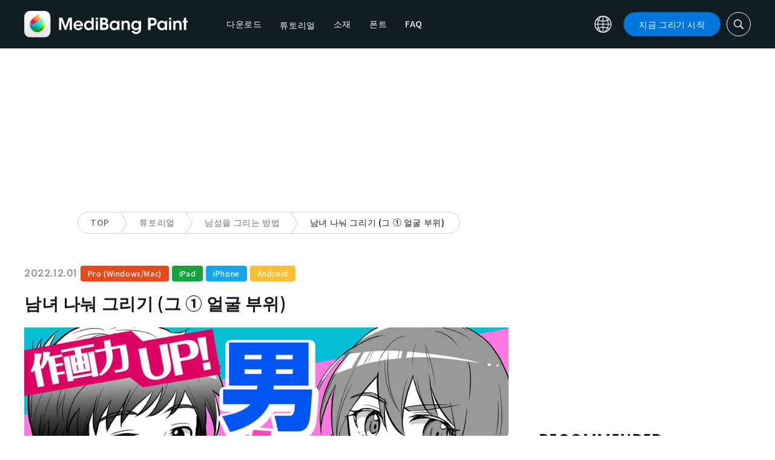

--- FILE ---
content_type: text/css
request_url: https://medibangpaint.com/wp-content/themes/medibang/style.css?ver=20240613
body_size: 44280
content:
/*
Theme Name: medibang
*/
/*--------------------------------------------------------------
1.1 Fontface
--------------------------------------------------------------*/
@font-face {
  font-family: 'icomoon';
  src: url("icomoon.eot");
  src: url("icomoon.eot#iefix") format("embedded-opentype"), url("icomoon.ttf") format("truetype"), url("icomoon.woff") format("woff"), url("icomoon.svg#icomoon") format("svg");
  font-weight: normal;
}

/*-------------------------------------------------------
color
-------------------------------------------------------*/
:root {
  --color-mbp-text: #FCFCFC;
  --color-mbp-premium: #FF7917;
  --color-mbp-sub-bg: #474747;
}

/*-------------------------------------------------------
font-family
-------------------------------------------------------*/
:root {
  --family-mbp-premium-page:  "Hiragino Kaku Gothic Std", "Hiragino Sans";
  --family-mbp-premium-page-text:  "Hiragino Sans";
  --family-mbp-premium-page-serif: 'Hiragino Mincho ProN', 'Hiragino Mincho Pro', 'Yu Mincho', 'YuMincho', serif;
}

/*-------------------------------------------------------
letter-spacing
-------------------------------------------------------*/
:root {
  --letter-spacing-mbp-text: -0.1px;
}

/*-------------------------------------------------------
scrollAnimation
-------------------------------------------------------*/
.scrollText {
  opacity: 0;
  transform: translateY(3rem);
}

.scrollText.fadeIn {
  opacity: 1;
  transform: translateY(0rem);
  transition: opacity .4s ease-in-out, transform .6s ease-in-out;
}


/*-------------------------------------------------------
layout
-------------------------------------------------------*/
.l_wrapper {
  max-width: 120rem;
  margin: auto;
  padding: 3rem 0;
  display: flex;
  justify-content: space-between;
  align-items: flex-start;
  position: relative;
}

.top_l_wrapper {
  padding-top: 4rem;
}

.l_main {
  width: 80rem;
}

.l_sidebar {
  width: 35rem;
}

.top_l_sidebar {
  position: sticky;
  top: 120px;
}

.l_sidebar .inner {
  width: 35rem;
}

.l_header_bottom {
  position: relative;
}

.l_header_bottom.title_part {
  padding-top: 8rem;
}

.headerStatic {
  display: none;
}

@media screen and (max-width: 767px) {
  .l_header_bottom.title_part {
    padding-top: 11.8rem;
  }
  .headerStatic {
    width: 100%;
    display: block;
    position: fixed;
    top: 6.4rem;
    left: 0;
    z-index: 10;
  }
  .headerStaticInner {
    display: grid;
    grid-template-columns: 1fr 1fr 1fr 1fr;
    background-color: #101d23;
  }
  .headerStaticInner li {
    list-style: none;
    text-align: center;
    position: relative;
  }
  .headerStaticInner li.staticActive a {
    color: #fff;
    opacity: 1;
  }
  .static-active .static-nav-link {
    color: #fff;
    opacity: 1;
  }
  .static-active-child .static-pull-down-text {
    color: #fff;
    opacity: 1;
  }
  .headerStaticInner li a {
    color: #fff;
    font-weight: bold;
    display: block;
    padding: 0.1rem 0 0.6rem;
    text-decoration: none;
    font-size: 13px;
    opacity: 0.4;
    font-family: "Noto Sans JP","Arial", "sans-serif";
  }
  .static-pull-down-area {
    display: flex;
    flex-direction: column;
    row-gap: 24px;
    position: absolute;
    background-color: #101D23;
    padding: 14px 20px 22px;
    top: 99%;
    left: 50%;
    transform: translateX(-50%);
    opacity: 0;
    visibility: hidden;
    transition: opacity .2s ease, visibility .2s ease;
  }
  .top_body .static-pull-down-area {
    background-color: var(--color-bg-dark);
    border-right: 1px solid #F26C29;
    border-bottom: 2px solid #F26C29;
    border-left: 1px solid #F26C29;
  }
  .static-pull-down-area.is-open {
    opacity: 1;
    visibility: visible;
  }
  .static-pull-down-list .static-pull-down-text {
    white-space: nowrap;
    padding: 0 20px 0 0;
  }
  li.static-pull-down-list {
    text-align: left;
  }
  .static-pull-down-list::after {
    content: "";
    display: block;
    width: 12px;
    height: 7.5px;
    background-color: #fff;
    -webkit-mask-image: url(./img/mb_pro/icon-arrow-btm.svg);
    mask-image: url(./img/mb_pro/icon-arrow-btm.svg);
    -webkit-mask-size: contain;
    mask-size: contain;
    -webkit-mask-position: center center;
    mask-position: center center;
    -webkit-mask-repeat: no-repeat;
    mask-repeat: no-repeat;
    position: absolute;
    top: 50%;
    right: -3px;
    transform: translateY(-50%) rotate(-90deg);
    opacity: 0.4;
  }
  .static-pull-down-list.static-active-child::after {
    opacity: 1;
  }
  /* トップページstatic_header */
  .TopHeaderStatic {
    border-bottom: 3px solid var(--color-accent);
  }
  .TopHeaderStatic .headerStaticInner {
    background-color: var(--color-bg-dark);
  }
}

.dividerBottom {
  margin-bottom: 8rem;
  overflow: hidden;
}

#tutorial_detail_paint .l_main>.dividerBottom {
  overflow: visible;
}

.materialWrapper .dividerBottom {
  margin-bottom: 3rem;
}

/*-------------------------------------------------------
breadcrumb
-------------------------------------------------------*/
.breadcrumb {
  padding: 2rem 0;
}

.breadcrumb .container {
  display: flex;
  justify-content: flex-start;
  align-items: center;
  max-width: 1024px;
}

.breadcrumb__list {
  border: 1px solid #CECECE;
  border-radius: 9999px;
  display: flex;
  justify-content: flex-start;
  align-items: center;
  max-width: 100%;
}

.breadcrumb__item {
  display: block;
}

.breadcrumb__item a {
  display: block;
  padding: 0.6rem 2rem 0.7rem;
  font-size: 1.4rem;
  text-align: center;
  color: #6E6E6E;
  white-space: pre;
}

.breadcrumb__list>.breadcrumb__item:last-child {
  overflow: hidden;
}

.breadcrumb__list>.breadcrumb__item:last-child a {
  overflow: hidden;
  text-overflow: ellipsis;
  white-space: nowrap;
}

.breadcrumb__list>.breadcrumb__item:not(:last-child) a {
  position: relative;
  padding-right: 2.95rem;
}

.breadcrumb__list>.breadcrumb__item:not(:last-child) a:hover {
  text-decoration: underline;
}

.breadcrumb__list>.breadcrumb__item:not(:last-child) a:after {
  content: "";
  background: url(img/icon_breadrumb_right.svg);
  background-size: cover;
  background-repeat: no-repeat;
  background-position: right center;
  position: absolute;
  top: 0;
  right: 0;
  bottom: 0;
  width: 1.1rem;
}

.breadcrumb__list>.breadcrumb__item:last-child a {
  color: #1A1A1A;
  pointer-events: none;
}

/*-------------------------------------------------------
common
-------------------------------------------------------*/
.btn {
  display: inline-block;
  position: relative;
}

.btnOpen {
  border: 1px solid #0076DD;
  color: #0076DD;
  font-size: 1.6rem;
  line-height: 6.4rem;
  font-weight: 700;
  border-radius: 9999px;
  display: inline-block;
  position: relative;
  text-align: center;
  background: #fff;
}

.topBtnWrapper .btnOpen {
  border: 1px solid var(--color-accent);
  color: var(--color-accent); 
}

.btnOpen {
  width: 32rem;
}

.btnOpen__lg {
  width: 48rem;
}

.btnWithRightIcon:after {
  content: "\f054";
  position: absolute;
  right: 2.5rem;
  font-family: "Font Awesome 5 Free";
  font-weight: 900;
}

.btnWrapper {
  text-align: center;
}

.btnWrapper *:last-child {
  margin-bottom: 0 !important;
}

.btnWrapper__right {
  text-align: right;
}

.btnWrapper a {
  margin: auto;
}

.btnWrapper a:lang(ru),
.btnWrapper a:lang(pt) {
  letter-spacing: -0.1px;
}

.btnWrapper a:lang(es) {
  letter-spacing: -0.2px;
}

.tutorial_info .btnWrapper a:lang(pt) {
  letter-spacing: -0.5px;
}

.btnDownload {
  font-size: 1.6rem;
  border: 1px solid #15A33E;
  border-radius: 9999px;
  line-height: 6.4rem;
  width: 48rem;
  display: flex;
  justify-content: center;
  align-items: center;
  font-weight: 700;
}

.btnDownload.btn_pc {
  border: 1px solid #E9471C;
}

.btnDownload.btn_iphone {
  border: 1px solid #14A7EA;
}

.btnDownload.btn_android {
  border: 1px solid #FABE32;
}

.btnDownload img,
.btnSImpleDownload img {
  width: 1.4rem;
  margin-right: 0.5rem;
  display: inline-block;
}

.btnSImpleDownload {
  font-size: 1.4rem;
  color: #0076DD;
  font-weight: 700;
  text-align: center;
  display: block;
}

.btnProductDownload {
  color: #15A33E;
}

.btnProductDownload.btn_pc {
  color: #E9471C;
}

.btnProductDownload.btn_iphone {
  color: #14A7EA;
}

.btnProductDownload.btn_android {
  color: #FABE32;
}

.btnDownloadSm {
  width: 29rem;
  color: #0076DD;
  border-color: #0076DD;
}

.btnDownloadXs {
  width: 100%;
  color: #0076DD;
  border-color: #0076DD;
  font-size: 1.4rem;
  height: 4.6rem;
  padding-top: 0.1rem;
}

.btnDownloadXs img {
  width: 1.3rem;
  margin-right: 0.5rem;
  position: relative;
  top: -0.1rem;
}

.productDownload {
  max-width: 280px;
  margin: 0 auto;
}

.downloaded-false {
  margin-top: 24px;
}

@media screen and (max-width: 767px)  {
  .downloaded-false {
    margin-top: 0px;
  } 
}


.btnDetail {
  font-size: 1.4rem;
  font-weight: 700;
}

.btnDetail i {
  margin-left: 1.2rem;
}

.btnDetail__blue {
  color: #0076DD;
}

.btnDetail__underline {
  text-decoration: underline;
}

.heading,
.heading__sub {
  margin-bottom: 3.5rem;
}

.heading h1,
.heading__sub h1,
.heading h2,
.heading__sub h2 {
  font-family: "PoppinsSemiBold";
  font-size: 40px;
  letter-spacing: 0.04em;
}

.heading h1:lang(ru),
.heading__sub h1:lang(ru),
.heading h2:lang(ru),
.heading__sub h2:lang(ru) {
  font-family: Arial, Helvetica, "sans-serif";
}

.heading__ja h1,
.heading__ja h2 {
  font-family: "Noto Sans JP";
  font-size: 32px;
}

.heading__ja h1:lang(ru),
.heading__ja h2:lang(ru) {
  font-family: Arial, Helvetica, "sans-serif";
}

.heading span {
  display: block;
  font-size: 16px;
  margin-top: 0.5rem;
  font-weight: 700;
  letter-spacing: 0.08em;
}

.heading span:lang(ru) {
  letter-spacing: 0;
  font-family: Arial, Helvetica, "sans-serif";
}

.heading__sub p {
  font-size: 24px;
  margin-bottom: 0.05rem;
  font-weight: 700;
}

.heading__sm,
.heading__sm2 {
  margin-bottom: 3rem;
}

.heading__sm h2,
.heading__sm2 h2 {
  font-size: 28px;
  letter-spacing: 0.06em;
  font-weight: 700;
}

.featurePost__info h1 {
  font-size: 28px;
  letter-spacing: 0.06em;
  font-weight: 700;
  margin-top: 3rem;
  margin-bottom: 3rem;
}

.featurePost__info h2 {
  font-size: 24px;
  letter-spacing: 0.06em;
  font-weight: 700;
  margin-top: 3rem;
  margin-bottom: 3rem;
}

.featurePost__info h3 {
  font-size: 22px;
  letter-spacing: 0.06em;
  font-weight: 700;
  margin-top: 3rem;
  margin-bottom: 3rem;
}

.featurePost__info h4 {
  font-size: 20px;
  letter-spacing: 0.06em;
  font-weight: 700;
  margin-top: 3rem;
  margin-bottom: 3rem;
}

.featurePost__info h5 {
  font-size: 18px;
  letter-spacing: 0.06em;
  font-weight: 700;
  margin-top: 3rem;
  margin-bottom: 3rem;
}

.featurePost__info h1:first-child,
.featurePost__info h2:first-child,
.featurePost__info h3:first-child,
.featurePost__info h4:first-child,
.featurePost__info h5:first-child {
  margin-top: 0;
}

.heading__xs h2 {
  font-size: 24px;
  letter-spacing: 0;
}

.heading__xs {
  margin-bottom: 3rem;
}

.heading__lg {
  margin-bottom: 3.5rem;
}

.heading__lg h1,
.heading__lg h2 {
  font-size: 40px;
  letter-spacing: 0.08em;
}

.headingUnderline {
  padding-bottom: 3.5rem;
  position: relative;
}

.heading__feature {
  margin-bottom: 3.5rem;
}

.heading__post h2,
.postEditor h2 {
  font-size: 24px;
}

.heading__feature h2 {
  font-size: 28px;
}

.heading__sm2 h2 {
  letter-spacing: 0.02em;
}

.heading__featurepost h1 {
  font-size: 26px;
}

.heading__featurepost p {
  margin-top: 3rem;
  color: #1A1A1A;
  font-size: 14px;
  text-align: right;
}

.headingUnderline:after {
  content: "";
  position: absolute;
  left: 0;
  right: 0;
  bottom: 0;
  height: 1px;
  background-color: #E0E0E0;
}

.headingUnderline:before {
  content: "";
  position: absolute;
  left: 0;
  bottom: 0;
  width: 1.4rem;
  height: 1px;
  background-color: #111111;
  z-index: 1;
}

.topDividerBeginner .headingUnderline:before,
.top_news_feature .headingUnderline:before,
.dividerRelatedService__top .headingUnderline:before {
  background-color: var(--color-accent);
}

.heading.headingUnderline,
.heading__sub.headingUnderline {
  padding-bottom: 2rem;
}

.heading.headingUnderline p {
  color: #999;
}

.heading__sm.headingUnderline,
.heading__sm2.headingUnderline,
.heading__feature.headingUnderline {
  padding-bottom: 3rem;
}

.osusufunc .heading__sm.headingUnderline {
  position: relative;
}

.osusufunc .heading__sm.headingUnderline h2 {
  position: absolute;
  bottom: 3rem;
}

.heading__feature.headingUnderline:before,
.heading__lg.headingUnderline:before {
  content: none;
}

.heading_secondary {
  font-size: 16px;
  font-weight: 700;
  letter-spacing: 0.06em;
}

.heading__post,
.postEditor h2 {
  margin-bottom: 4rem;
}

.heading__post.headingUnderline,
.postEditor h2 {
  padding-bottom: 2rem;
  position: relative;
}

.postEditor h2 {
  scroll-margin-top: 80px;
}

.heading__post.headingUnderline::before {
  position: absolute;
  bottom: 0;
  width: 12rem;
  height: 2px;
  background-color: #0076DD;
}

.heading__post.headingUnderline::after {
  position: absolute;
  bottom: 0;
  height: 1px;
  background: #E0E0E0;
}

#tutorial_detail_paint .postEditor h2::before {
  content: "";
  position: absolute;
  left: 0;
  bottom: 0;
  width: 12rem;
  height: 2px;
  background-color: #0076DD;
  z-index: 1;
}

#tutorial_detail_paint .postEditor h2::after {
  content: "";
  position: absolute;
  left: 0;
  right: 0;
  bottom: 0;
  height: 1px;
  background: #E0E0E0;
}

.eyecatch {
  margin-bottom: 2rem;
}

.eyecatch__link__img {
  border-radius: 0.8rem;
}

.category li {
  display: inline-block;
  margin-right: 5px;
  margin-bottom: 4px;
}

.category li a {
  font-size: 12px;
  padding: 0.3rem 1.1rem;
  border: 1px solid #0076DD;
  border-radius: 0.4rem;
  display: inline-block;
  color: #0076DD;
}

.date {
  font-size: 12px;
  color: #999999;
  font-family: "PoppinsSemiBold";
  letter-spacing: 0.1em;
  margin-top: 0.4rem;
}

.date:lang(ru) {
  font-family: Arial, Helvetica, "sans-serif";
}

.relatedService {
  border: 1px solid #1A1A1A;
  border-radius: 0.4rem;
  position: relative;
  display: flex;
  justify-content: center;
  align-items: center;
  background: white;
  transition: opacity .2s ease;
}

.relatedService p {
  position: absolute;
  font-size: 12px;
  font-weight: 700;
  right: 1rem;
  bottom: 1rem;
}

.relatedService p i {
  margin-left: 0.5em;
}

.tutorialDevice h3 {
  font-size: 20px;
  letter-spacing: 0.06em;
  font-weight: 700;
  margin-bottom: 2.5rem;
  text-align: center;
}

.tutorialDevice p {
  font-size: 14px;
  letter-spacing: 0.08em;
  font-weight: 700;
  margin-bottom: 2rem;
  text-align: center;
}

.tutorialDevice__sm h3 {
  font-size: 16px;
  letter-spacing: 0.08em;
  margin-bottom: 1.8rem;
}

.tutorialDevice__sm .tutorialProducts {
  justify-content: center;
}

.tutorialDevice__list {
  display: flex;
  justify-content: center;
  align-items: center;
}

.tutorialDevice__list>li {
  display: block;
  margin: 0 0.5rem;
}

.tutorialDevice__list>li a {
  font-size: 14px;
  font-family: "PoppinsSemiBold";
  padding: 1.2rem 2.1rem 1.4rem;
  border-radius: 0.4rem;
  border-width: 1px;
  border-style: solid;
  display: flex;
  background: white;
  letter-spacing: 0.04em;
}

.tutorialDevice__list>li a:lang(ru) {
  font-family: Arial, Helvetica, "sans-serif";
}

.tutorialDevice_mac a {
  border-color: #E9471C;
  color: #E9471C;
}

.tutorialDevice_ipad a {
  border-color: #15A33E;
  color: #15A33E;
}

.tutorialDevice_iphone a {
  border-color: #14A7EA;
  color: #14A7EA;
}

.tutorialDevice_android a {
  border-color: #FABE32;
  color: #FABE32;
}

.tutorialDevice__device {
  margin-bottom: 6rem;
}

.tutorialDevice__device h3 {
  font-size: 20px;
  margin-bottom: 2.5rem;
}

.tutorialDevice__device p {
  font-size: 14px;
  text-align: center;
  margin-bottom: 2rem;
  font-weight: 700;
}

.feature__img {
  border-radius: 0.8rem;
  overflow: hidden;
  display: block;
  position: relative;
  width: 25rem;
  height: 35.7rem;
}

.feature__info {
  margin-top: 2.26rem;
}

.feature__data {
  display: flex;
  justify-content: flex-start;
  align-items: center;
  min-height: 2.2rem;
}

.feature__mark {
  padding: 0.4rem 1rem 0.3rem;
  display: inline-block;
  background: #FF4633;
  border-radius: 9999px;
  font-size: 10px;
  font-family: "PoppinsSemiBold";
  letter-spacing: 0.04em;
  color: white;
  text-align: center;
  margin-right: 1rem;
}

.feature__mark:lang(ru) {
  font-family: Arial, Helvetica, "sans-serif";
}

.feature__date {
  font-size: 12px;
  color: #999999;
  font-weight: 700;
}

.feature__item {
  width: calc(100% / 3 - 1.6666rem);
  float: left;
  margin-right: 2.5rem;
  margin-bottom: 5rem;
}

.feature__title {
  font-size: 16px;
  font-weight: 700;
  margin-top: 1.3rem;
  line-height: 1/75
}

.feature__list {
  display: flex;
  justify-content: flex-start;
  flex-wrap: wrap;
  margin-bottom: 1rem;
}

.feature__item {
  display: block;
}

.feature__list>.feature__item:nth-child(3n) {
  margin-right: 0;
}

.lastElement {
  margin-bottom: 0 !important;
}

/*-------------------------------------------------------
search
-------------------------------------------------------*/
.searchInput {
  padding: 1.3rem 9rem 1.3rem 4rem;
  height: 5rem;
  border-radius: 9999px;
  background: white;
  width: 100%;
  border: none;
  outline: none;
  box-shadow: none;
}

.searchFormData {
  position: relative;
  margin: auto;
}

.searchForm {
  position: relative;
  width: 100%;
  position: relative;
}

.heading_search {
  font-size: 20px;
  margin-bottom: 1.5rem;
  font-weight: 700;
  position: relative;
}

.headerSearch {
  width: 100%;
  position: fixed;
  top: 8rem;
  padding: 2rem;
  background: #F2F3F4;
  display: none;
  z-index: 8;
}

.headerSearch .searchFormData {
  width: 90rem;
}

.search {
  padding: 4rem 6rem;
  background: #F2F3F4;
  border-radius: 0.8rem;
  position: relative;
}

.search .searchForm {
  padding-bottom: 3rem;
  border-bottom: 1px solid #E0E0E0;
  margin-bottom: 3rem;
}

.searchTargets {
  display: flex;
  justify-content: flex-start;
  align-items: flex-start;
  flex-wrap: wrap;
  position: relative;
  margin-right: -1rem;
  width: calc(100% + 1rem);
}

.searchTargets:not(:last-child) {
  margin-bottom: 2.5rem;
}

.searchTargets:last-child {
  margin-bottom: -1rem;
}

.searchTargets>li {
  margin-bottom: 1rem;
  margin-right: 1rem;
  display: inline-block;
}

.searchTargets>li.cat-item-120 {
  display: none;
}

.searchTargets>li>a {
  display: block;
  font-size: 14px;
  color: #0076DD;
  text-align: center;
  padding: 1rem 1.1rem;
  border: 1px solid #0076DD;
  border-radius: 0.4rem;
  background: white;
  letter-spacing: 0.04em;
}

.searchTargets.materialType>li>a {
  color: #fff;
  background: #0076DD;
}

.search_img {
  position: absolute;
  right: -4.3rem;
  bottom: -4.8rem;
  font-size: 30rem;
  color: white;
  line-height: 1;
  z-index: 0;
}

.material__list {
  display: flex;
  justify-content: flex-start;
  flex-wrap: wrap;
}

.material__item {
  width: calc(20% - 1.6rem);
  margin-right: 2rem;
  list-style: none;
  margin-bottom: 3rem;
}

.material__item:nth-child(5n) {
  margin-right: 0;
}

.material__item p {
  letter-spacing: 0.02em;
  font-size: 14px;
  font-weight: 700;
  margin-top: 1rem;
}

/* トップページsearch */
.TopHeaderSearch {
  background-color: #484848;
}

/*-------------------------------------------------------
GoogleSearchBar
-------------------------------------------------------*/
.headerSearch #___gcse_0 {
  width: 80%;
  margin: 0 auto;
  position: relative;
  right: -32px;
}

.headerSearch .gsc-input-box {
  border-radius: 999px;
  padding: 0;
}

.headerSearch .gsib_a {
  padding: 16px 32px 14px 24px;
}

.headerSearch .gsc-search-button {
  position: relative;
  left: -32px;
}

.TopHeaderSearch .gsc-search-button-v2 {
  background-color: var(--color-accent);
}

.headerSearch .gsc-search-button-v2 {
  border: none;
  width: 50px;
  height: 50px;
  border-radius: 9999px;
  position: relative;
  cursor: pointer;
  padding: 0;
}

.TopHeaderSearch .gsc-search-button-v2:hover {
  background-color: var(--color-accent);
}

.headerSearch .gsc-search-button-v2::before {
  content: '';
  width: 20px;
  height: 20px;
  background: #fff;
  -webkit-mask-image: url(img/icon_search_w.svg);
  mask-image: url(img/icon_search_w.svg);
  -webkit-mask-size: contain;
  mask-size: contain;
  -webkit-mask-position: center center;
  mask-position: center center;
  -webkit-mask-repeat: no-repeat;
  mask-repeat: no-repeat;
  position: absolute;
  top: 50%;
  left: 50%;
  transform: translate(-50%, -50%);
}

.headerSearch .gsc-search-button-v2 svg {
  opacity: 0;
}

@media screen and (max-width: 767px) {
  .headerSearch #___gcse_0 {
    width: 100%;
    right: -20px;
  }
  .headerSearch .gsib_a {
    padding: 12px 32px 10px 24px;
  }
  .headerSearch .gsc-search-button {
    left: -21px;
  }
  .headerSearch .gsc-search-button-v2 {
    width: 42.4px;
    height: 42.4px;
  }
  .headerSearch .btnTsclose {
    display: none;
  }
  .headerSearch .gsc-search-button-v2::before {
    width: 18px;
    height: 18px;
  }
}

/*-------------------------------------------------------
Google search results
-------------------------------------------------------*/
.searchHeading {
  margin-bottom: 24px;
} 

.dividerArticles .gsc-control-cse {
  padding: 1em 0;
}

.dividerArticles .gsc-webResult.gsc-result {
  padding: 16px 0;
}

.dividerArticles .gsc-thumbnail-inside {
  padding-left: 0;
}

.dividerArticles .gsc-url-top {
  padding-left: 0;
}

.dividerArticles .gsc-control-cse .gs-result .gs-title {
  font-size: 20px;
  line-height: 1.2em;
  vertical-align: bottom;
}

.dividerArticles .gsc-control-cse .gs-result .gs-title b {
  font-size: 20px;
}

.dividerArticles .gs-webResult .gs-visibleUrl {
  font-size: 12px;
  padding: 2px 0 4px;
}

.dividerArticles .gs-webResult .gs-snippet {
  font-size: 14px;
}

.dividerArticles .gsc-table-result {
  padding-left: 0;
}

.dividerArticles .gs-web-image-box {
  width: 72px;
  padding: 2px 0px 2px 0;
  margin-right: 8px;
  margin-left: 0;
}

.dividerArticles .gs-web-image-box .gs-image {
  width: 72px;
  max-width: 72px;
  border-radius: 4px;
}

.dividerArticles .gsc-results .gsc-cursor-box {
  margin: 24px 10px 10px 10px;
}

@media screen and (max-width: 1025px) {
  .dividerArticles .gs-web-image-box {
    width: 100px;
  }
  .dividerArticles .gs-web-image-box .gs-image {
    width: 100px;
    max-width: 100px;
    border-radius: 8px;
  }
}

@media screen and (max-width: 767px) {
  .dividerArticles .gsc-control-cse .gs-result .gs-title {
    font-size: 18px;
  }
  .dividerArticles .gsc-control-cse .gs-result .gs-title b {
    font-size: 18px;
  }
}

/*-------------------------------------------------------
owl carousel
-------------------------------------------------------*/
.owl-carousel .owl-stage {
  display: flex;
}

/*-------------------------------------------------------
top_fv
-------------------------------------------------------*/
.top_fv_container {
  width: 100%;
}

.top_fv_inner {
  position: relative;
  height: 85vh;
  min-height: 680px;
}

.top_fv_bg {
  width: 100%;
  height: 100%;
  overflow: hidden;
}

.top_fv_video_box {
  min-height: 680px;
  height: 100%;
}

.top_fv_bg video {
  display: block;
  width: 100%;
  height: 100%;
  object-fit: cover;
}

.top_fv_contents {
  height: 100%;
  width: 100%;
  margin: 0 auto;
  padding-left: 12%;
  position: absolute;
  top: 0;
  left: 0;
  right: 0;
  bottom: 0;
}

.top_fv_contents::before {
  content: "";
  width: 50%;
  height: 100%;
  position: absolute;
  top: 0;
  left: 0;
  background: rgb(255,255,255);
  background: linear-gradient(90deg, rgba(255,255,255,1) 0%, rgba(255,255,255,0.852000175070028) 32%, rgba(255,255,255,0) 100%);
  z-index: 1;
}

.top_fv_contents_inner {
  height: 100%;
  width: fit-content;
  margin: 0 auto 0 0;
  display: flex;
  justify-content: center;
  align-items: center;
  flex-direction: column;
  position: relative;
}

.top_fv_title {
  text-align: center;
  font-family: "PoppinsSemiBold";
  font-size: 52px;
  line-height: 1.2;
  position: relative;
  z-index: 2;
  color: var(--color-bg-dark);
  letter-spacing: -0.005em;
}

.top_fv_contents_ja .top_fv_title,
.top_fv_contents_ko_KR .top_fv_title,
.top_fv_contents_zh_CN .top_fv_title,
.top_fv_contents_zh_TW .top_fv_title  {
  font-size: 50px;
  line-height: 1.3;
  margin: 0 auto;
  font-family: "Noto Sans JP";
}

.top_fv_contents_ja .top_fv_title,
.top_fv_contents_zh_CN .top_fv_title,
.top_fv_contents_zh_TW .top_fv_title {
  position: relative;
  right: -24px;
}

.top_fv_contents_ru_RU .top_fv_title {
  font-family: Arial, Helvetica, "sans-serif";
  font-size: 46px;
  line-height: 1.2;
}

.top_fv_contents_es_ES .top_fv_title,
.top_fv_contents_pt_PT .top_fv_title {
  font-size: 46px;
  line-height: 1.2;
  margin: 0 auto;
}

.top_fv_download_box {
  background-color: var(--color-bg-dark);
  margin-top: 32px;
  width: 100%;
  border-radius: 18px;
  position: relative;
  z-index: 2;
}

.top_fv_download_box a {
  display: flex;
  justify-content: center;
  align-items: center;
  flex-direction: column;
  padding: 56px 12px;
  position: relative;
  border-radius: 1.6rem;
  overflow: hidden;
}

.top_fv_download_box a::before {
  content: "";
  display: block;
  width: 0;
  height: 0;
  padding-bottom: 0;
  border-radius: 50%;
  background: #fff;
  position: absolute;
  top: 50%;
  left: 50%;
  -webkit-transform: translate(-50%, -50%);
  transform: translate(-50%, -50%);
  -webkit-transition: all .3s cubic-bezier(0.13, 0.1, 0.47, 1);
  transition: all .3s cubic-bezier(0.13, 0.1, 0.47, 1);
}

.top_fv_download_box a::after {
  content: "";
  display: block;
  border-radius: 1.6rem;
  border: 4px solid var(--color-bg-dark);
  position: absolute;
  top: 0;
  right: 0;
  bottom: 0;
  left: 0;
  -webkit-transition: all .3s cubic-bezier(0.13, 0.1, 0.47, 1);
  transition: all .3s cubic-bezier(0.13, 0.1, 0.47, 1);
}

.top_fv_download_box a:hover,
.top_fv_download_box a:active {
  opacity: 1;
}

.top_fv_download_box a:hover::before,
.top_fv_download_box a:active::before {
  width: 109%;
  height: 109%;
  padding-bottom: 100%;
}

.top_fv_contents_zh_CN .top_fv_download_box a:hover::before,
.top_fv_contents_zh_CN .top_fv_download_box a:active::before,
.top_fv_contents_zh_TW .top_fv_download_box a:hover::before, 
.top_fv_contents_zh_TW .top_fv_download_box a:active::before {
  width: 120%;
  height: 120%;
}

.top_fv_download_box a:hover::after,
.top_fv_download_box a:active::after {
  opacity: 0.8;
}

.top_fv_download_logo {
  position: relative;
  z-index: 2;
}

.top_fv_download_logo .wigetDownload__logo__white {
  width: 29.4rem;
  min-width: 294px;
  position: relative;
  z-index: 2;
  -webkit-transition: all .3s cubic-bezier(0.13, 0.1, 0.47, 1);
  transition: all .3s cubic-bezier(0.13, 0.1, 0.47, 1);
}

.top_fv_download_box a:hover .top_fv_download_logo .wigetDownload__logo__white,
.top_fv_download_box a:active .top_fv_download_logo .wigetDownload__logo__white {
  opacity: 0;
}

.top_fv_download_logo .wigetDownload__logo__black {
  width: 29.4rem;
  min-width: 294px;
  position: absolute;
  top: 50%;
  left: 50%;
  transform: translate(-50%, -50%);
  z-index: 1;
  opacity: 0.8;
}

.top_fv_download_box .top_fv_download_text {
  display: flex;
  justify-content: center;
  align-items: center;
  margin-top: 16px;
}

.top_fv_download_text .heading_widgetdownload {
  font-size: 16px;
  margin: 0;
  position: relative;
  padding-left: 24px;
  -webkit-transition: all .3s cubic-bezier(0.13, 0.1, 0.47, 1);
  transition: all .3s cubic-bezier(0.13, 0.1, 0.47, 1);
}

.top_fv_download_box a:hover .heading_widgetdownload,
.top_fv_download_box a:active .heading_widgetdownload {
  color: #101d23;
  opacity: 0.8;
}

.top_fv_download_text .heading_widgetdownload::before {
  content: "";
  width: 16px;
  height: 16px;
  background-color: #fff;
  -webkit-mask-image: url(./img/icon_download_blue.svg);
  mask-image: url(./img/icon_download_blue.svg);
  -webkit-mask-size: contain;
  mask-size: contain;
  -webkit-mask-position: center center;
  mask-position: center center;
  -webkit-mask-repeat: no-repeat;
  mask-repeat: no-repeat;
  text-indent: 0;
  position: absolute;
  top: 50%;
  left: 0;
  transform: translateY(-50%);
  -webkit-transition: all .3s cubic-bezier(0.13, 0.1, 0.47, 1);
  transition: all .3s cubic-bezier(0.13, 0.1, 0.47, 1);
}

.top_fv_download_box a:hover .heading_widgetdownload::before,
.top_fv_download_box a:active .heading_widgetdownload::before {
  background-color: #101d23;
  opacity: 0.8;
}

.top_fv_app_btn {
  width: fit-content;
  margin: 24px auto 0;
  position: relative;
  z-index: 2;
}

.top_fv_inner_ru_RU .top_fv_app_btn,
.top_fv_inner_en_US .top_fv_app_btn {
  margin: 32px auto 0 auto;
}

.app_rec_env {
  font-family: "PoppinsSemiBold";
  font-weight: 600;
  font-size: 16px;
  letter-spacing: -0.005em;
  text-align: center;
}
.top_fv_inner_ja .app_rec_env {
  font-family: "Noto Sans JP";
}

.steam_app_dl_btn {
  margin: 18px auto 0;
}
.steam_dl_link {
  display: block;
}
.steam_dl_link:hover {
  opacity: 0.8;
}
.dl-steam-img {
  width: 68%;
  margin: 0 auto;
}
.pc-dl-steam-img {
  width: 52%;
}

.top_app_download_default .steam_app_dl_btn {
  width: 87%;
  max-width: 292px;
  margin: 8px auto 0;
}

.top_fv_app_store {
  display: grid;
  grid-template-columns: 1fr 1fr;
  justify-content: center;
  width: 280px;
  margin: 14px auto 0;
  gap: 16px;
}

.top_fv_app_store_ja {
  grid-template-columns: auto auto;
  width: 294px;
}
.top_fv_app_store_ja .top_fv_app_win {
  width: 99%;
}

.top_fv_app_store_en_US {
  width: 294px;
  gap: 14px;
}
.top_fv_app_store_en_US .top_fv_app_apple {
  width: 91%;
  margin: 0 auto;
}

.top_fv_app_store_zh_TW {
  width: 300px;
  gap: 8px;
}
.top_fv_app_store_zh_TW .top_fv_app_apple {
  width: 82%;
  margin: 0 auto;
}

.top_fv_app_store_ru_RU {
  width: 294px;
  gap: 14px;
}
.top_fv_app_store_ru_RU .top_fv_app_apple {
  width: 92%;
  margin: 0 auto;
}

.top_fv_app_store_es_ES {
  width: 294px;
  gap: 14px;
}
.top_fv_app_store_es_ES .top_fv_app_apple {
  width: 92%;
}

.top_fv_app_store_pt_PT {
  width: 294px;
  gap: 14px;
}
.top_fv_app_store_pt_PT .top_fv_app_apple {
  width: 92%;
}

.top_fv_app_store a {
  transition: opacity .2s ease;
}

.top_ios_app_apple {
  width: 70%;
  margin: 0 auto;
}

.top_ios_app_apple a {
  margin: 0 auto 0 0;
  width: 100%;
}

.top_ios_app_apple a img {
  width: 100%;
  height: auto;
}

.top_ios_app_store_en_US .top_ios_app_apple,
.top_ios_app_store_ru_RU .top_ios_app_apple {
  margin: 0 auto;
}

.top_app_download_default .top_fv_app_apple {
  margin: 0 auto 0 0;
}

.top_fv_app_apple a {
  height: 100%;
  width: 100%;
}

.top_fv_app_apple a img {
  width: 100%;
  height: auto;
}

.top_fv_app_win a {
  height: 100%;
  width: 100%;
}

.top_fv_app_win a img {
  width: 100%;
  height: auto;
}

.top_fv_app_win .btnDownload {
  line-height: initial;
  background-color: #fff;
}

.top_fv_app_win .btnDownload img {
  width: 16px;
}

.top_android_app_win {
  width: 32%;
  margin: 0 auto;
}

.top_fv_contents_en_US .top_android_app_win,
.top_fv_contents_ru_RU .top_android_app_win {
  margin: 0 auto;
}

.top_fv_inner_zh_CN .top_android_app_win {
  width: 70%;
}
.top_fv_inner_zh_CN .top_android_app_win a {
  background-color: #fff;
}

.top_android_app_win a {
  margin: 0 auto 0 0;
  width: 100%;
}

.star_rating {
  display: flex;
  align-items: baseline;
  justify-content: center;
  margin-top: 12px;
  line-height: 1;
}

.top_fv_contents_en_US .top_app_download_android .star_rating,
.top_fv_contents_ru_RU .top_app_download_android .star_rating {
  justify-content: center;
}

.stars {
  display: inline-block;
  font-size: 28px;
}

.stars::before{
  --percent: calc(var(--rating) / 5 * 100%);
  content: "\2605\2605\2605\2605\2605";
  letter-spacing: 3px;
  background: linear-gradient(90deg, #ff9500 var(--percent), #bcbcbc var(--percent));
  -webkit-background-clip: text;
  -webkit-text-fill-color: transparent;
}

.star_rating_num {
  font-size: 20px;
  margin-left: 6px;
  color: var(--color-bg-dark);
  font-family: "PoppinsSemiBold";
}

.star_rating_num span {
  font-size: 14px;
}

@media screen and (min-width: 1800px) {
  .top_fv_contents_ja .top_fv_title, 
  .top_fv_contents_ko_KR .top_fv_title {
    font-size: 50px;
  }
} 

@media screen and (max-width: 1025px) {
  .top_fv_inner {
    min-height: 700px;
    max-height: 724px;
  }

  .top_fv_inner_ru_RU {
    min-height: 642px;
    max-height: 642px;
  }

  .top_fv_inner_es_ES {
    min-height: 686px;
    max-height: 686px;
  }

  .top_fv_inner_pt_PT {
    min-height: 686px;
    max-height: 686px;
  }

  .top_fv_video_box {
    position: relative;
    height: 58%;
    min-height: 581px;
  }

  .top_fv_video_box::before {
    content: '';
    width: 100%;
    height: 102%;
    position: absolute;
    left: 0;
    bottom: -2px;
    background: rgb(56,56,56);
    background: linear-gradient(180deg, rgba(56,56,56,0) 0%, rgba(56,56,56,0.5578825280112045) 62%, rgba(56,56,56,1) 100%);
  }

  .top_fv_bg video {
    object-position: 82%;
  }

  .top_fv_contents {
    width: 100%;
    padding-left: 8%;
    padding-right: 8%;
    padding-top: 164px;
  }

  .top_fv_contents_en_US {
    padding-top: 446px;
  }

  .top_fv_contents_ja.top_fv_contents,
  .top_fv_contents_pt_PT.top_fv_contents,
  .top_fv_contents_es_ES.top_fv_contents,
  .top_fv_contents_ru_RU.top_fv_contents, 
  .top_fv_contents_zh_CN.top_fv_contents,
  .top_fv_contents_zh_TW.top_fv_contents,
  .top_fv_contents_ko_KR.top_fv_contents {
    padding-top: 382px;
  }

  .top_fv_contents::before {
    display: none;
  }

  .top_fv_contents_inner {
    width: 100%;
    justify-content: flex-start;
  }

  .top_fv_download_box {
    margin-top: 32px;
    max-width: 440px;
    background-color: var(--color-accent);
  }

  .top_fv_download_box a::before,
  .top_fv_download_box a::after {
    display: none;
  }

  .top_fv_title,
  .top_fv_contents_ja .top_fv_title,
  .top_fv_contents_ko_KR .top_fv_title,
  .top_fv_contents_zh_CN .top_fv_title,
  .top_fv_contents_zh_TW .top_fv_title,
  .top_fv_contents_ru_RU .top_fv_title,
  .top_fv_contents_es_ES .top_fv_title,
  .top_fv_contents_pt_PT .top_fv_title   {
    color: #fff;
    margin: 0 auto;
    text-align: center;
  }

  .top_fv_contents_ja .top_fv_title,
  .top_fv_contents_zh_CN .top_fv_title,
  .top_fv_contents_zh_TW .top_fv_title {
    position: relative;
    right: -12px;
  }

  .top_fv_download_box a:hover .heading_widgetdownload,
  .top_fv_download_box a:active .heading_widgetdownload {
    color: #fff;
    opacity: 1;
  }

  .top_fv_download_box a:hover .top_fv_download_logo .wigetDownload__logo__white,
  .top_fv_download_box a:active .top_fv_download_logo .wigetDownload__logo__white {
    opacity: 1;
  }
  
  .top_fv_download_box a:hover .heading_widgetdownload::before,
  .top_fv_download_box a:active .heading_widgetdownload::before {
    background-color: #fff;
    opacity: 1;
  }

  .star_rating_num {
    color: #fff;
  }

  .top_fv_app_btn {
    margin: 20px auto 0;
  }

  .app_rec_env {
    color: #fff;
    font-weight: 400;
    font-size: 14px;
  }

  .top_ios_app_apple {
    width: 74%;
    margin: 0 auto;
  }

  .top_android_app_win {
    margin: 0 auto;
    width: 28%;
  }

  .top_app_download_android .star_rating {
    justify-content: center;
  }

  .top_fv_inner_zh_CN .btnDownloadXs {
    font-size: 16px;
    height: 42px;
  }

  .top_fv_inner_zh_CN .btnDownloadXs img {
    width: 16px;
  }

}

@media screen and (max-width: 767px) {
  .top_fv_contents_ja.top_fv_contents,
  .top_fv_contents_pt_PT.top_fv_contents,
  .top_fv_contents_es_ES.top_fv_contents,
  .top_fv_contents_ru_RU.top_fv_contents, 
  .top_fv_contents_zh_CN.top_fv_contents,
  .top_fv_contents_zh_TW.top_fv_contents,
  .top_fv_contents_ko_KR.top_fv_contents {
    padding-top: 220px;
  }
  .top_fv_contents {
    padding-left: 4%;
    padding-right: 4%;
  }
  .top_l_header_bottom.l_header_bottom.title_part {
      padding-top: 9rem;
  }

  .top_fv_inner {
    height: 100vh;
    height: 100svh;
    min-height: 618px;
    max-height: 488px;
    background-color: var(--color-bg-dark);
  }

  .top_fv_inner_ja,
  .top_fv_inner_en_US,
  .top_fv_inner_zh_CN,
  .top_fv_inner_zh_TW,
  .top_fv_inner_ko_KR  {
    min-height: 486px;
  }

  .top_fv_inner_en_US,
  .top_fv_inner_es_ES,
  .top_fv_inner_pt_PT {
    max-height: 442px;
    min-height: 442px;
  }

  .top_fv_inner_ru_RU {
    min-height: 434px;
    max-height: 434px;
  }

  .top_fv_video_box {
    height: 42%;
    min-height: 288px;
  }

  .top_fv_video_box::before {
    content: '';
    width: 100%;
    height: 102%;
    position: absolute;
    left: 0;
    bottom: -2px;
    background: rgb(56,56,56);
    background: linear-gradient(180deg, rgba(56,56,56,0) 0%, rgba(56,56,56,0.5578825280112045) 62%, rgba(56,56,56,1) 100%);
  }

  .top_fv_download_box a {
    padding: 40px 12px;
  }

  .top_fv_title {
    font-size: 36px;
    color: #fff;
  }
  .top_fv_contents_en_US {
    padding-top: 216px;
  }

  .top_fv_contents_ja .top_fv_title,
  .top_fv_contents_ko_KR .top_fv_title {
    width: 100%;
    max-width: 400px;
    margin: 0 auto;
    font-size: 34px;
    text-align: center;
  }

  .top_fv_contents_zh_CN .top_fv_title,
  .top_fv_contents_zh_TW .top_fv_title {
    width: 100%;
    max-width: 400px;
    margin: 0 auto;
    font-size: 36px;
    text-align: center;
  }

  .top_fv_contents_ru_RU .top_fv_title {
    font-size: 28px;
    text-align: center;
  }

  .top_fv_contents_es_ES .top_fv_title {
    width: 100%;
    max-width: 400px;
    margin: 0 auto;
    font-size: 32px;
    text-align: center;
  }

  .top_fv_contents_pt_PT .top_fv_title {
    width: 100%;
    max-width: 400px;
    margin: 0 auto;
    font-size: 32px;
    text-align: center;
  }

  .top_fv_download_logo .wigetDownload__logo__white {
    width: 24.4rem;
    max-width: 294px;
    min-width: auto;
  }

  .top_fv_download_logo .wigetDownload__logo__black {
    min-width: auto;
  }

  .top_fv_download_text .heading_widgetdownload {
    font-size: 14px;
  }

  .top_fv_app_store_ja {
    width: 272px;
  }

  .top_fv_app_store_en_US {
    width: 254px;
  }

  .top_fv_app_store_zh_CN {
    width: 236px;
  }
  
  .top_fv_app_store_zh_TW {
    width: 262px;
  }

  .top_fv_app_store_ko_KR {
    width: 254px;
  }
  
  .top_fv_app_store_ru_RU {
    width: 254px;
  }

  .top_fv_app_store_es_ES {
    width: 254px;
  }

  .top_fv_app_store_pt_PT {
    width: 254px;
  }

  .top_fv_app_store_ja .top_fv_app_apple {
    width: 87%;
    margin: 0 auto;
  }

  .top_fv_app_store_en_US .top_fv_app_apple {
    margin: 0 auto 0 0;
  }

  .top_fv_app_store_ru_RU .top_fv_app_apple {
    margin: 0 auto 0 0;
  }

  .stars {
    font-size: 24px;
  }

  .star_rating_num {
    font-size: 18px;
  }

  .star_rating_num span {
    font-size: 12px;
  }

  .top_ios_app_apple {
    width: 60%;
  }

  .top_android_app_win {
    width: 34%;
  }

  .top_fv_inner_zh_CN .btnDownloadXs {
    font-size: 14px;
    height: 40px;
  }

  .top_fv_inner_zh_CN .btnDownloadXs img {
    width: 14px;
  }
}

/*-------------------------------------------------------
creating slide
-------------------------------------------------------*/
.top_creating {
  padding: 100px 0 100px;
}

.creating_slide_title {
  font-family: "PoppinsSemiBold";
  font-size: 60px;
  letter-spacing: -0.005em;
  text-align: center;
  color: #fff;
}

.creating_slide_container_ja .creating_slide_title {
  font-family: "Noto Sans JP";
}

.creating_slide_container_zh_CN .creating_slide_title,
.creating_slide_container_zh_TW .creating_slide_title,
.creating_slide_container_ko_KR .creating_slide_title {
  font-family: "Noto Sans JP";
}

.creating_slide_container_ru_RU .creating_slide_title {
  font-family: Arial, Helvetica, "sans-serif";
}

.creating_slide_wrap {
  margin-top: 62px;
  cursor: grab;
}

.creating_slide_wrap:active {
  cursor: grabbing; 
}

.creating_slide_item_img {
  margin: 0 4px;
}

.creating_slide_item_img img {
  width: 100%;
}

@media screen and (max-width: 1025px) {
  .top_creating {
    padding: 52px 0 100px;
  }
  .top_creating.top_creating_defalut {
    padding: 124px 0 100px;
  }
  .creating_slide_title {
    font-size: 46px;
  }
  .creating_slide_wrap {
    margin-top: 36px;
  }
}

@media screen and (max-width: 767px) {
  .top_creating {
    padding-top: 18px;
    padding-bottom: 72px;
  }
  .top_creating.top_creating_defalut {
    padding: 134px 0 72px;
  }
  .creating_slide_title {
    font-size: 32px;
  }
  .creating_slide_container_es_ES,
  .creating_slide_container_pt_PT {
    padding-top: 24px;
  }
}


/*-------------------------------------------------------
premium banner
-------------------------------------------------------*/
.top_premium_banner {
  margin-top: 54px;
  margin-bottom: 100px;
}

.premium_banner {
  width: 100%;
}

.premium_banner_inner {
  position: relative;
  width: 100%;
  height: 78vh;
  max-height: 890px;
  min-height: 742px;
}

.premium_banner_bg {
  width: 100%;
  height: 100%;
  overflow: hidden;
}

.premium_banner_bg img {
  display: block;
  width: 100%;
  height: 100%;
  object-fit: cover;
  object-position: right;
}

.premium_contents {
  height: 100%;
  width: 100%;
  max-width: 1680px;
  margin: 0 auto;
  padding-left: 6%;
  position: absolute;
  top: 0;
  left: 0;
  right: 0;
  bottom: 0;
}

.premium_contents::before {
  content: "";
  width: 60%;
  height: 100%;
  position: absolute;
  top: 0;
  left: 0;
  background: rgb(0,0,0);
  background: linear-gradient(270deg, rgba(0,0,0,0) 0%, rgba(0,0,0,0.852000175070028) 40%, rgba(0,0,0,1) 100%);
  z-index: 1;
}

.premium_contents_inner {
  height: 100%;
  width: fit-content;
  margin: 0 auto 0 0;
  display: flex;
  justify-content: center;
  flex-direction: column;
  position: relative;
}

.premium_contens_title {
  font-family: "PoppinsSemiBold";
  font-size: 48px;
  color: #fff;
  line-height: 1.2;
  position: relative;
  z-index: 2;
}

.premium_banner_ja .premium_contens_title {
  font-size: 42px;
  line-height: 1.5;
  font-family: "Noto Sans JP";
}

.premium_banner_zh_CN .premium_contens_title,
.premium_banner_zh_TW .premium_contens_title,
.premium_banner_ko_KR .premium_contens_title {
  font-family: "Noto Sans JP";
  line-height: 1.4;
}

.premium_banner_ru_RU .premium_contens_title {
  font-family: Arial, Helvetica, "sans-serif";
}

.premium_img_box {
  margin-top: 40px;
  position: relative;
  z-index: 2;
}

.premium_img_box img {
  width: 674px;
  height: auto;
}

.premium_contents_text {
  font-size: 18px;
  color: #fff;
  margin-top: 32px;
  width: 100%;
  max-width: 524px;
  line-height: 1.6;
  position: relative;
  z-index: 2;
}

.premium_banner_ja .premium_contents_text {
  font-size: 16px;
  line-height: 1.8;
}

.premium_banner_zh_CN .premium_contents_text,
.premium_banner_zh_TW .premium_contents_text {
  font-size: 16px;
  line-height: 1.8;
  max-width: 540px;
}

.premium_banner_ko_KR .premium_contents_text {
  max-width: 674px;
  line-height: 1.8;
  font-size: 16px;
}

.premium_banner_ru_RU .premium_contents_text {
  max-width: 632px;
}

.premium_banner_es_ES .premium_contents_text {
  max-width: 554px;
}

.premium_banner_pt_PT .premium_contents_text {
  max-width: 548px;
}

.premium_contents_price {
  font-size: 24px;
  color: #fff;
  margin-top: 40px;
  position: relative;
  z-index: 2;
}

@media screen and (max-width: 767px) {
  .top_premium_banner {
    margin-top: 4rem;
    margin-bottom: 0rem;
  }

  .premium_banner_inner {
    height: 70vh;
    max-width: initial;
    min-height: 632px;
  }

  .premium_banner_bg img {
    object-position: initial;
  }

  .premium_contents {
    padding-left: 4%;
    padding-right: 4%;
  }

  .premium_contents::before {
    width: 100%;
    background: linear-gradient(270deg, rgba(0,0,0,0) 0%, rgba(0,0,0,0.852000175070028) 62%, rgba(0,0,0,1) 100%);
  }

  .premium_contents_inner {
    width: 100%;
  }

  .premium_contens_title {
    font-size: 28px;
    line-height: 1.4;
  }

  .premium_banner_zh_CN .premium_contens_title,
  .premium_banner_zh_TW .premium_contens_title {
    font-size: 32px;
    line-height: 1.5;
  }

  .premium_banner_ja .premium_contens_title {
    font-size: 26px;
  }

  .premium_img_box {
    margin-top: 24px;
  }

  .premium_img_box img {
    width: 90%;
  }

  .premium_contents_text {
    font-size: 16px;
    margin-top: 24px;
  }

  .premium_banner_ja .premium_contents_text {
    font-size: 14px;
  }

  .premium_banner_zh_CN .premium_contents_text,
  .premium_banner_zh_TW .premium_contents_text,
  .premium_banner_ko_KR .premium_contents_text {
    font-size: 14px;
  }

  .premium_contents_price {
    font-size: 20px;
    margin-top: 24px;
  }
}

/*-------------------------------------------------------
feature
-------------------------------------------------------*/
.top_news_feature .heading h2,
.top_news_feature .heading_news a,
.top_news_feature .featureSliderItem span {
  color: #fff;
}

.top_news_feature .dividerFeature .btnOpen {
  border: 1px solid var(--color-accent);
  color: var(--color-accent);
}

.top_news_feature .dividerFeature .btnOpen:hover {
  color: #fff;
}

.top_news_feature .dividerFeature .btnOpen::before {
  background-color: var(--color-accent);
}

.top_news_feature .dividerFeature .btnOpen:hover::before {
  background-color: var(--color-accent);
}

.top_news_feature .featureSliderItem a {
  height: 39rem;
}

.featureSliderItem {
  width: 30rem;
  padding-right: 2rem;
}

.featureSliderItem a {
  overflow: hidden;
  height: 40rem;
  border-radius: 0.8rem;
}

@media screen and (max-width: 767px) {
  .featureSliderItem a {
    height: 32.5rem;
    border-radius: 0.4rem;
  }
}

.featureSliderItem img {
  width: 100% !important;
  height: 100% !important;
  object-fit: cover;
  object-position: center;
}

#featureSlider .owl-nav {
  position: absolute;
  right: 0;
  top: -11.2rem;
  display: flex;
  justify-content: center;
  align-items: center;
}

#featureSlider .owl-prev,
#featureSlider .owl-next {
  border: 1px solid #E0E0E0;
  width: 4.2rem;
  height: 4.2rem;
  font-size: 13px;
  border-radius: 50%;
  display: flex;
  justify-content: center;
  align-items: center;
  margin: 0;
  background: white;
  color: black;
}

#featureSlider .owl-next {
  margin-left: 2rem;
}

#featureSlider .owl-prev:hover,
#featureSlider .owl-next:hover {
  background: #E0E0E0;
}

.top_news_feature #featureSlider .owl-prev:hover,
.top_news_feature #featureSlider .owl-next:hover {
  background: var(--color-accent);
  color: white;
}

#featureSlider {
  margin-bottom: 3rem;
}

/*-------------------------------------------------------
beginner
-------------------------------------------------------*/
.dividerBeginner {
  position: relative;
  margin-bottom: 0;
  padding-bottom: 8rem;
}

.dividerBeginner:after {
  content: "";
  position: absolute;
  left: 0;
  right: 0;
  bottom: 0;
  height: 40rem;
  background: #101D23;
  z-index: -1;
}

.heading_beginner {
  font-size: 24px;
  letter-spacing: 0.08em;
  font-weight: 700;
  margin-bottom: 2rem;
}

.beginner__list {
  display: flex;
  justify-content: space-between;
  list-style: none;
}

.beginner_item {
  width: 58rem;
}

.tutorial {
  border-radius: 0.8rem;
  overflow: hidden;
  background: white;
}

.tutorial_info {
  padding: 2.5rem 4rem 4rem;
}

.tutorial_info p {
  font-size: 14px;
  margin-bottom: 3rem;
  letter-spacing: 0.06em;
}

.tutorial_info h4 {
  font-size: 18px;
  margin-bottom: 1.5rem;
  letter-spacing: 0.08em;
  font-weight: 700;
}

.tutorial_info .btnWrapper {
  text-align: left;
}

.tutorialProducts {
  display: flex;
  justify-content: flex-start;
}

.tutorialProducts li,
.tutorialProducts li a {
  display: block;
}

.tutorialProducts li a {
  font-size: 1.4rem;
  display: block;
  line-height: 4.6rem;
  border-radius: 0.4rem;
  border-width: 1px;
  border-style: solid;
  text-align: center;
  letter-spacing: 0.04em;
  font-family: "PoppinsSemiBold";
  background: white;
  transition: opacity .2s ease;
}

.tutorialProducts li a:lang(ru) {
  font-family: Arial, Helvetica, "sans-serif";
}

.tutorialProducts>li:not(:first-child) {
  margin-left: 1rem;
}

.tutorial_mac a {
  color: #E9471C;
  border-color: #E9471C;
  width: 19rem;
}

.tutorial_ipad a {
  color: #15A33E;
  border-color: #15A33E;
  width: 9rem;
}

.tutorial_iPhone a {
  color: #14A7EA;
  border-color: #14A7EA;
  width: 9rem;
}

.tutorial_android a {
  color: #FABE32;
  border-color: #FABE32;
  width: 9rem;
}

.tutorialAv {
  margin-top: 5rem;
}

.tutorialAvItem__area {
  height: 18rem;
  background: green;
  width: 100%;
}

.topDividerBeginner {
  padding-bottom: 7rem;
}

.topDividerBeginner::after {
  display: none;
}

.topDividerBeginner .container {
  width: 100%;
}

.topDividerBeginner .beginner__list {
  display: block;
}

.topDividerBeginner .beginner_item {
  width: 100%;
  margin: 0 auto;
}

.topDividerBeginner .tutorial_info {
  border: 2px solid #E0E0E0;
  border-top: none;
  border-radius: 0.8rem;
  border-top-left-radius: 0px;
  border-top-right-radius: 0px;
}

.topDividerBeginner .beginner_item.beginner_paint {
  margin-bottom: 4rem;
}

.topDividerBeginner .heading h2 {
  color: #fff;
}

.topDividerBeginner_ja .heading h2,
.topDividerBeginner_zh_CN .heading h2,
.topDividerBeginner_zh_TW .heading h2,
.topDividerBeginner_ko_KR .heading h2 {
  font-family: "Noto Sans JP";
}

.topDividerBeginner_en_US .heading.headingUnderline {
  padding-bottom: 0.8rem;
}

.topDividerBeginner .heading_beginner {
  color: #fff;
}


@media screen and (max-width: 767px) {
  .topDividerBeginner.dividerBeginner {
    padding-bottom: 2rem;
  }
  .topDividerBeginner::after {
    display: block;
    width: 115%;
    left: 50%;
    transform: translateX(-50%);
  } 
  .topDividerBeginner .heading_beginner {
    color: #1a1a1a;
  }
  .topDividerBeginner .beginner_item.beginner_paint {
    margin-bottom: 4rem;
  }
  .topDividerBeginner .tutorial_info {
    border: none;
    border-radius: 0;
  }
}

/*-------------------------------------------------------
dividerOsusume
-------------------------------------------------------*/
.dividerOsusume {
  padding: 7rem 0;
  background: #F2F3F4;
}

.TopDividerOsusume {
  background: #fff;
  padding: 0rem 0 7rem;
}

.dividerOsusume .container {
  display: flex;
  justify-content: space-between;
  align-items: flex-start;
}

.TopDividerOsusume .container {
  width: 100%;
}

.osusufunc {
  width: 77rem;
}

.topOsusufunc {
  width: 100%;
}

.osusuApp {
  width: 37rem;
}

.TopDividerOsusume .osusuApp {
  width: 100%;
}

.osusumeEyecatch {
  margin-bottom: 2rem;
}

.osusumeEyecatch__img {
  border-radius: 0.8rem
}

.TopDividerFunc .osusumeEyecatch__img {
  border-radius: 0rem
}

.TopDividerOsusume .osusumeEyecatch__img {
  width: 100%;
}

.osusumeList {
  list-style: none;
  display: flex;
  justify-content: space-between;
}

.TopDividerFunc .osusumeList {
  display: block;
}

.osusumeItem {
  width: 37rem;
}

.TopDividerFunc {
  padding: 0px 0 170px;
  background-color: var(--color-bg-dark);
}

.TopDividerFunc .container {
  width: 100%;
  display: block;
}

.topOsusumeFeatureTitle {
  color: #fff;
  font-size: 60px;
  text-align: center;
  letter-spacing: -0.005em;
  line-height: 1.2em;
  margin-bottom: 100px;
}

.TopDividerFunc_en_US .topOsusumeFeatureTitle,
.TopDividerFunc_es_ES .topOsusumeFeatureTitle {
  font-family: "PoppinsSemiBold";
}

.TopDividerFunc .osusumeItem {
  width: 100%;
}

.TopDividerFunc .osusumeItemPen {
  display: flex;
  align-items: center;
  width: 96%;
}

.osusumeItemAnyTime .osusumeItemTitle {
  text-align: center;
  margin-top: 32px;
}

.TopDividerOsusume .osusumeItem {
  width: 100%;
}

.TopDividerFunc .osusumeItemMovie {
  width: 42%;
  position: relative;
}

.TopDividerFunc .osusumeItemMovie video {
  width: 100%;
  height: auto;
}

.TopDividerFunc .osusumeItemTeam {
  display: flex;
  align-items: center;
  flex-direction: row-reverse;
  margin-top: 170px;
  margin-left: auto;
  margin-right: 0;
  width: 96%;
}

.TopDividerFunc .osusumeItemTeam .osusumeInfo {
  padding-right: 7%;
}

.TopDividerFunc .osusumeItemAnaDig {
  display: flex;
  align-items: center;
  margin: 170px auto 0 0;
  width: 96%;
}

.TopDividerFunc .osusumeItemDevice {
  display: flex;
  align-items: center;
  flex-direction: row-reverse;
  margin: 170px 0 170px auto;
  width: 96%;
}

.TopDividerFunc .osusumeItemDevice .osusumeInfo {
  padding-right: 7%;
}

.TopDividerFunc .osusumeItemDevice .osusumeItemText {
  text-align: left;
}

.TopDividerFunc .osusumeItemAny {
  display: flex;
  align-items: center;
  width: 96%;
}

.osusumeItemAny .osusumeItemAnyTime {
  width: 42%;
}

.osusumeItemAny .osusumeItemAnyTime img {
  width: 100%;
}

.TopDividerFunc .osusumeEyecatch {
  width: 42%;
  margin-bottom: 0;
}

.TopDividerFunc .osusumeEyecatch img {
  width: 100%;
}

.TopDividerFunc .osusumeItemTitle {
  color: #fff;
  font-size: 50px;
  letter-spacing: -0.005em;
  margin-bottom: 0;
}

.osusumeItemMovie .osusumeItemTitle {
  width: 100%;
  text-align: center;
  position: absolute;
  left: 0;
  bottom: 0;
  padding: 60px 0 32px;
  z-index: 2;
}

.TopDividerFunc_en_US.TopDividerFunc .osusumeItemTitle,
.TopDividerFunc_es_ES.TopDividerFunc .osusumeItemTitle {
  font-family: "PoppinsSemiBold";
}

.TopDividerFunc .osusumeItemText {
  font-size: 20px;
  color: #dbdbdb;
  line-height: 1.6;
  margin-top: 34px;
}

.TopDividerFunc .osusumeItemPen .osusumeItemText {
  margin-top: 46px;
  text-align: left;
}

.itemPenTextBox {
  width: 50%;
  margin-left: 7%;
}

.TopDividerFunc .osusumeItemTeam .osusumeItemText {
  text-align: left;
}

.osusumeItemMovie .osusumeItemTitle::before {
  content: "";
  width: 100%;
  height: 100%;
  background: linear-gradient(180deg, rgba(0,0,0,0) 0%, rgba(0,0,0,0.3379945728291317) 50%, rgba(0,0,0,0.8421962535014006) 100%);
  position: absolute;
  left: 0;
  bottom: 0;
  z-index: -1;
}

.TopDividerFunc .heading__sm.headingUnderline h2 {
  font-family: "PoppinsSemiBold";
  margin-bottom: -14px;
}

.TopDividerFunc_zh_CN .heading__sm.headingUnderline h2,
.TopDividerFunc_zh_TW .heading__sm.headingUnderline h2,
.TopDividerFunc_ko_KR .heading__sm.headingUnderline h2 {
  font-family: "Noto Sans JP";
}

.TopDividerFunc_ja .heading__sm.headingUnderline h2 {
  font-family: "Noto Sans JP";
}

.TopDividerFunc_ru_RU .heading__sm.headingUnderline h2 {
  font-family: Arial, Helvetica, "sans-serif";
}

.TopDividerFunc .osusumeItem .osusumeEyecatch a {
  transition: opacity .2s ease;
  width: 100%;
}

.osusumeInfo h3 {
  font-size: 18px;
  letter-spacing: 0.06em;
  font-weight: 700;
  margin-bottom: 1.5rem;
}

.osusumeInfo p {
  font-size: 14px;
  letter-spacing: 0.06em;
  text-align: left;
}

.osusumeInfo {
  margin-bottom: 2.5rem;
}

.TopDividerFunc .osusumeInfo {
  color: #fff;
  width: 56%;
  margin-bottom: 0;
}

.osusumeBtn {
  text-align: right;
}

.section-border {
  height: 1px;
  width: 79%;
  background: #fff;
  margin: 0 auto;
}

@media screen and (max-width: 1025px) {
  .TopDividerFunc {
    padding: 0 0 96px;
  }  
  .topOsusumeFeatureTitle {
    font-size: 46px;
  }
  .TopDividerFunc .osusumeItemTitle {
    font-size: 40px;
  }
  .TopDividerFunc .osusumeItemText {
    font-size: 16px;
    margin-top: 24px;
  }
  .TopDividerFunc .osusumeItem .osusumeEyecatch a {
    position: relative;
  }
  .TopDividerFunc .osusumeItemPen .osusumeItemText {
    margin-top: 24px;
  }
  .TopDividerFunc .osusumeItemTeam {
    margin: 96px auto;
  }
  .TopDividerFunc .osusumeItemDevice {
    margin: 96px 0 96px auto;
  }
  .TopDividerFunc .osusumeEyecatch {
    width: 60%;
  }
  .TopDividerFunc .osusumeItemDevice .osusumeEyecatch {
    width: 60%;
  }
  .osusumeItemAnyTime img {
    width: 80%;
    min-width: initial;
  }
  .TopDividerFunc .osusumeItemMovie {
    width: 60%;
  }
  .TopDividerFunc .osusumeItemPen {
    width: 98%;
  }
  .TopDividerFunc .osusumeItemAnaDig {
    margin: 0 auto 0 0;
    width: 98%;
  }
  .TopDividerFunc .osusumeItemAny {
    width: 98%;
  }
  .osusumeItemAny .osusumeItemAnyTime {
    width: 60%;
  }
  .section-border {
    width: 92%;
  }
}

@media screen and (max-width: 767px) {
  .TopDividerFunc.dividerOsusume_top {
    margin-top: 0rem;
    padding: 0 0 4rem 0;
  }
  .topOsusumeFeatureTitle {
    font-size: 32px;
    margin-bottom: 72px;
  }
  .TopDividerFunc .osusumeItemTitle {
    font-size: 32px;
    padding: 20px 0 0px;
    text-align: center;
  }
  .TopDividerFunc .osusumeItemTeam .osusumeItemTitle {
    padding-top: 20px;
  }
  .TopDividerFunc .osusumeItemPen {
    display: block;
  }
  .TopDividerFunc .osusumeItemMovie {
    width: 100%;
  }
  .itemPenTextBox {
    width: 100%;
    margin: 0;
    padding-left: 24px;
    padding-right: 24px;
  }
  .TopDividerFunc .osusumeItemTeam {
    margin: 96px auto!important;
    display: block;
  }
  .TopDividerFunc .osusumeEyecatch {
    width: 100%;
  }
  .TopDividerFunc .osusumeItemDevice {
    margin-bottom: 96px;
    display: block;
    width: 100%;
  }
  .TopDividerFunc .osusumeItemText {
    margin-top: 18px;
  }
  .osusumeItemAnyTime img {
    width: 100%;
  }
  .TopDividerFunc .osusumeItemAny .osusumeItemText {
    width: 100%;
    text-align: left;
    padding-left: 0px;
    padding-right: 0px;
  }
  .osusumeItemAnyTime .osusumeItemTitle {
    padding: 24px 0 0;
    margin: 0 4px;
  }
  .TopDividerFunc .osusumeItemTeam .osusumeInfo,
  .TopDividerFunc .osusumeItemDevice .osusumeInfo {
    padding: 0 24px;
    width: 100%;
  }
  .TopDividerFunc .osusumeItemAnaDig {
    display: block;
  }
  .TopDividerFunc .osusumeItemAnaDig .osusumeItemMovie {
    width: 100%;
  }
  .TopDividerFunc .osusumeItemDevice .osusumeEyecatch {
    width: 100%;
  }
  .TopDividerFunc .osusumeItemAnaDig .itemPenTextBox {
    width: 100%;
    padding: 0 24px;
  }
  .TopDividerFunc .osusumeItemAny {
    display: block;
  }
  .osusumeItemAny .osusumeItemAnyTime {
    width: 100%;
  }
  .section-border {
    width: 89%;
  }
}

/*-------------------------------------------------------
news
-------------------------------------------------------*/
.top_news_feature {
  display: grid;
  grid-template-columns: 1fr 1fr;
  gap: 8%;
  width: 80%;
  margin: 170px auto 4rem;
}

.top_news_feature .dividerNews {
  padding-top: 0;
  padding-bottom: 0;
}

.top_news_feature .dividerNews .container {
  height: 100%;
  width: 100%;
  display: grid;
  grid-template-rows: auto 1fr;
}

.top_news_feature .dividerNews .heading {
  grid-row: 1;
}

.top_news_feature .dividerNews .footerNewsList {
  grid-row: 2;
}

.top_news_feature .dividerNews .btnWrapper {
  grid-row: 3;
}

.dividerNews {
  padding-top: 7rem;
  padding-bottom: 8rem;
}

.heading_news {
  margin-top: 1rem;
  font-size: 16px;
  font-weight: 700;
}

.footerNewsItem_date {
  font-size: 12px;
  color: #999999;
  font-family: "PoppinsSemiBold";
}

.footerNewsItem_date:lang(ru) {
  font-family: Arial, Helvetica, "sans-serif";
}

.footerNewsItem_date span {
  margin-left: 1.2rem;
  font-size: 10px;
  color: white;
  padding: 0.4rem 1rem 0.3rem;
  background: #FF4633;
  border-radius: 9999px;
  display: inline-block;
}

.footerNewsList {
  list-style: none;
  margin-bottom: 6rem;
}

.footerNewsList>li:not(:last-child) {
  margin-bottom: 2.85rem;
  padding-bottom: 2.55rem;
  border-bottom: 1px solid #E0E0E0;
}



@media screen and (max-width: 1025px) {
  .top_news_feature {
    width: 94%;
    grid-template-columns: 1fr;
    gap: 0;
  }
  .top_news_feature .dividerFeature {
    margin-top: 36px;
  }
}

@media screen and (max-width: 767px) {
  .top_news_feature {
    grid-template-columns: 1fr;
    width: 100%;
    padding: 0 4%;
    gap: 0;
    margin-top: 96px;
  }

  .top_news_feature .dividerNews {
    padding-bottom: 4rem;
  }
}

/*-------------------------------------------------------
dividerAv
-------------------------------------------------------*/
.dividerAv {
  padding: 3rem 0 4rem;
}

.ftav__area {
  height: 25rem;
  background: green;
  width: 100%;
}

/*-------------------------------------------------------
tokten
-------------------------------------------------------*/
.dividerTokten {
  padding: 5rem 0 5.5rem;
  background: url(img/tokten_bg.jpg);
  background-size: cover;
  background-position: center;
  position: relative;
}

.tokenLogo {
  width: 85.4rem;
  position: absolute;
  right: calc(50% - 61rem);
  bottom: 0;
  opacity: 0.25;
}

.btnTokten {
  width: 32rem;
  line-height: 6.4rem;
  border-radius: 9999px;
  background: #0076DD;
  color: white;
  text-align: center;
  font-size: 16px;
  font-weight: 700;
  display: inline-block;
  border: 1px solid #0076DD;
  position: relative;
  z-index: 1;
}

.btnTokten i {
  margin-left: 1rem;
}

.toktenDesc,
.toktenText {
  font-size: 16px;
  font-weight: 700;
  color: white;
}

.toktenDesc {
  margin-bottom: 2rem;
}

.toktenText {
  margin-bottom: 4rem;
  width: 63.9rem;
  line-height: 1.9;
}

.heading_tokten {
  width: 38rem;
  margin-bottom: 3rem;
}

.dividerTokten .btnWrapper {
  text-align: left;
}

/*-------------------------------------------------------
related service
-------------------------------------------------------*/
.dividerRelatedService {
  padding: 0 0 8rem;
  background: #F2F3F4;
}

.dividerRelatedService__top {
  padding: 8rem 0;
  background-color: var(--color-bg-dark);
}

.dividerRelatedService__top .container {
  width: 94%;
}

.dividerRelatedService__top .heading__sm {
  color: #fff;
}

.dividerRelatedService__top .footerService {
  display: grid;
  grid-template-columns: 1fr 1fr 1fr 1fr 1fr;
  column-gap: 12px;
}

.dividerRelatedService__top .footerService .footerRelatedService {
  width: auto;
  height: 114px;
}

.dividerRelatedService__top .footerService .relatedService__img {
  width: 25rem;
}

.widgetService {
  list-style: none;
}

@media screen and (max-width: 1025px) {
  .dividerRelatedService__top .container {
    width: 96%;
  }
  .dividerRelatedService__top .footerService {
    display: grid;
    grid-template-columns: 1fr 1fr 1fr;
    row-gap: 12px;
  }
  .dividerRelatedService__top .footerService .footerRelatedService {
    height: 13rem;
  }
}

@media screen and (max-width: 767px) {
  .dividerRelatedService__top .container {
    width: 94%;
  }
  .dividerRelatedService__top .footerService {
    grid-template-columns: 1fr;
    row-gap: 0;
  }
  .dividerRelatedService__top .footerService .footerRelatedService {
    height: 11rem;
  }
}

/*-------------------------------------------------------
sidebar
-------------------------------------------------------*/
.widget {
  position: relative;
  margin: 0 0 3rem;
}

.tw_header_ttl {
  border: 1px solid rgb(207, 217, 222);
  border-bottom: none;
  font-weight: 700;
  font-size: 18px;
  border-top-right-radius: 12px;
  border-top-left-radius: 12px;
  margin-bottom: -8px;
  padding-bottom: 8px;
  position: relative;
  background-color: #fff;
  margin-left: auto;
  margin-right: auto;
}

.tw_header_ttl a {
  padding: 12px;
  display: block;
  color: #fff;
  background-color: #1d9bf0;
  border-top-right-radius: 12px;
  border-top-left-radius: 12px;
  transition: opacity .2s ease;
}

.main_widget_twitter .tw_header_ttl {
  max-width: 350px;
}

.sideAvs {
  list-style: none;
}

.widgetAv__area {
  height: 16rem;
  background: green;
}

.sideAvs__item {
  padding-bottom: 2rem;
  width: 100%;
}

.sideAvs__item:nth-child(3) {
  display: none;
}

.sideAvs__area {
  height: 13rem;
  background: green;
}

.heading_widget {
  font-size: 24px;
  margin-bottom: 1rem;
  font-weight: 700;
}

.heading_widget .en {
  font-family: "PoppinsSemiBold";
  letter-spacing: 0.06em;
}

.heading_widget .en:lang(ru) {
  font-family: Arial, Helvetica, "sans-serif";
}

.heading_widget .ja {
  font-size: 11px;
  color: #999999;
  letter-spacing: 0.08em;
  margin-left: 1.7rem;
}

.rank {
  font-size: 12px;
  font-family: "PoppinsSemiBold";
  background: #FBE21F;
  width: 2.4rem;
  height: 2.4rem;
  display: flex;
  justify-content: center;
  align-items: center;
  position: absolute;
  left: -0.4rem;
  top: -0.4rem;
  border-radius: 50%;
  z-index: 1;
}

.date_widget {
  font-size: 11px;
  color: #999999;
  font-family: "PoppinsSemiBold";
  letter-spacing: 0.06em;
  /*margin-top: 0.4rem;*/
}

.rank:lang(ru),
.date_widget:lang(ru) {
  font-family: Arial, Helvetica, "sans-serif";
}

.heading_widgetpost {
  font-size: 14px;
  font-weight: 700;
  /*margin-top: 0.5rem;*/
  line-height: 1.4;
  letter-spacing: -0.01em;
}

.widgetPosts {
  padding: 2rem 2rem;
  background: #F2F3F4;
  border-radius: 1.6rem;
}

.widgetPosts ul {
  list-style: none;
}

.widgetPosts ul li {
  position: relative;
  margin-bottom: 1.5rem;
  /*border-bottom: 1px solid #EAEAEA;*/
  /*padding-bottom: 2rem;*/
}

.widgetPosts ul li:last-child {
  border-bottom: none;
  margin-bottom: 0;
  padding-bottom: 0;
}

.widgetPosts ul li:nth-child(n+4) .rank {
  background: white;
}

.widgetPosts ul li a {
  display: table;
}

.widgetpost__media {
  width: 17rem;
  display: table-cell;
  padding-right: 1rem;
}

.widgetpost__txt {
  display: table-cell;
  width: calc(100% - 17rem);
  vertical-align: middle;
}

.widgetpost__media__img,
.widgetpost__media img {
  height: 9rem;
  width: 100%;
  object-fit: cover;
  border-radius: 0.4rem;
}

.widgetPostBtn {
  width: 100%;
  display: block;
  line-height: 5.8rem;
  font-size: 1.4rem;
  color: #0076DD;
  font-weight: 700;
  border-radius: 9999px;
  background: white;
  border: 1px solid #0076DD;
  position: relative;
  text-align: center;
  margin-top: 2rem;
}

.widgetPostBtn:after {
  content: "\f054";
  position: absolute;
  right: 2rem;
  font-size: 14px;
  line-height: 1;
  top: calc(50% - 0.7rem);
  color: inherit;
  font-family: "Font Awesome 5 Free";
  font-weight: 900;
}

.widgetPostBtn:lang(ru),
.widgetPostBtn:lang(pt) {
  letter-spacing: -0.1px;
}

.widgetPostBtn:lang(es) {
  letter-spacing: -0.2px;
}

.heading_widgetdownload {
  font-size: 14px;
  color: white;
  letter-spacing: 0.08em;
  margin-top: 1.55rem;
  text-align: center;
}

.wigetDownload__logo {
  width: 27.4rem;
  margin: auto;
}

.widget__download {
  padding: 2.45rem 2.5rem 3rem;
  background: #0076DD;
  border-radius: 1.6rem;
}

.widget__dw {
  border-radius: 1.6rem;
}

.sidebar_download__list {
  padding: 1rem;
  background: #F2F3F4;
  border-radius: 0.8rem;
  display: block;
}

.sidebar_download__list .download__item {
  width: 100%;
  margin: 0;
}

.sidebar_download__list .download__item:not(:first-child) {
  margin-top: 0.5rem;
}

.top_widget__download {
  padding: 3.45rem 2rem 4rem;
  width: 68%;
  margin: 0 auto 1rem;
}

.widgetDownloadBtn {
  font-size: 1.4rem;
  color: #0B76DD;
  font-weight: 700;
  display: flex;
  justify-content: center;
  align-items: center;
  width: 100%;
  height: 5.8rem;
  margin-top: 1rem;
  background: white;
  border-radius: 9999px;
  border: 1px solid white;
}

.widgetDownloadBtn img {
  margin-right: 0.48rem;
  width: 1.2rem;
  object-fit: contain;
}

.single_download_widget {
  margin-top: 32px;
}

.single_download_widget .top_widget__download {
  width: 100%;
}

.single_download_widget .wigetDownload__logo {
  display: block!important;
}

.single_download_widget .heading_widgetdownload {
  margin-bottom: 0;
  line-height: initial;
  font-weight: 700;
}

.single_download_widget .widgetDownloadBtn {
  text-decoration: none;
  display: flex;
}

.widget___sns .heading_widget {
  font-size: 18px;
}

.widgetSns {
  padding: 2rem 3rem;
  background: #F2F3F4;
  border-radius: 1.6rem;
  display: flex;
  justify-content: flex-start;
  align-items: center;
}

.widgetSns__label {
  font-size: 14px;
  font-family: "PoppinsSemiBold";
}

.widgetSns__label:lang(ru) {
  font-family: Arial, Helvetica, "sans-serif";
}

.widgetSns__mark {
  width: 1.6rem;
  height: 1px;
  background: #1A1A1A;
  margin-left: 1rem;
}

.widgetSns ul {
  display: flex;
  justify-content: flex-start;
  align-items: center;
  margin-left: 2rem;
}

.widgetSns ul li {
  list-style: none;
  display: block;
}

.widgetSns ul li:not(:last-child) {
  margin-right: 2.35rem;
}

.widgetSns ul li img {
  height: 3rem;
}

.widgetService {
  display: block;
  list-style: none;
}

.widgetService>li:not(:first-child) {
  margin-top: 1rem;
}

.widgetRelatedService {
  width: 100%;
  height: 12rem;
}

.relatedService__img {
  width: 30rem;
}

.widgetService .relatedService__img {
  width: 28rem;
}

.footerService .relatedService__img {
  width: 24rem;
}

.footerRelatedService {
  width: auto;
  height: 12.1rem;
}

.footerService {
  display: grid;
  grid-template-columns: 1fr 1fr 1fr 1fr;
  column-gap: 12px;
}

.footerService li {
  display: block;
}

.widget__sns .heading_widget {
  font-size: 18px;
  margin-bottom: 1rem;
}

.main_widget_sns {
  display: none;
}

.widgetPaint {
  margin-bottom: 4rem;
}

.widgetPaint .sideAvs {
  display: none;
}

@media screen and (max-width: 1025px) {
  .footerService {
    column-gap: 8px;
  }
  .footerRelatedService {
    height: 13.1rem;
  }
  .footerService .relatedService p {
    font-size: 11px;
  }
}

/*-------------------------------------------------------
float
-------------------------------------------------------*/
.float__av {
  position: fixed;
  left: 0;
  right: 0;
  bottom: 0;
  width: 100%;
  z-index: 11;
}

.floatAv {
  background: rgba(0, 0, 0, 0.8);
  position: relative;
}

.floatAv__area {
  height: 9rem;
  width: 70rem;
  margin: auto;
}

.floatAv__close {
  width: 2.6rem;
  height: 2.6rem;
  background: rgba(0, 0, 0, 0.8);
  color: white;
  font-size: 13px;
  position: absolute;
  right: 0;
  top: -2.6rem;
  display: flex;
  justify-content: center;
  align-items: center;
  cursor: pointer;
}

.floatAv__close img {
  width: 1.8rem;
}

/*-------------------------------------------------------
archive
-------------------------------------------------------*/
.archive__item {
  float: left;
  width: calc(50% - 2rem);
  margin-right: 4rem;
  margin-bottom: 5rem;
}

.archive>.archive__item:nth-child(2n) {
  margin-right: 0;
}

.archive__contents .meta {
  margin-top: 2.5rem;
}

.meta_category {
  display: flex;
  justify-content: space-between;
}

.meta_category .category {
  width: calc(100% - 6em);
}

.meta_category .date {
  width: 6.7em;
  text-align: right;
  white-space: nowrap;
}

.meta_date {
  float: none;
}

.meta_date .date {
  text-align: right;
  margin-top: -15px;
}

@media screen and (max-width: 926px) {
  .meta_category {
    display: block;
  }

  .meta_category .category {
    width: 100%;
  }

  .meta_category .date {
    width: 100%;
    text-align: left;
  }
}

/*-------------------------------------------------------
post
-------------------------------------------------------*/
.clearfix {
  zoom: 1;
}

.clearfix:after {
  content: ".";
  display: block;
  height: 0;
  clear: both;
  visibility: hidden;
}

.post p {
  margin-bottom: 1.5em;
  line-height: 2em;
}

.post a {
  text-decoration: underline;
}

.post h2 {
  border-bottom: double 3px #dcdcdc;
  padding-bottom: 0.25em;
  margin-bottom: 1em;
  font-size: 24px;
}

.post h3 {
  border-left: solid 3px #161616;
  padding-top: 0.2em;
  padding-left: 0.5em;
  margin-bottom: 1em;
  font-size: 20px;
}

.post h4 {
  font-size: 18px;
  margin-bottom: 1em;
}

.post h5,
.post h6 {
  margin-bottom: 1em;
}

.entry-content a {
  text-decoration: underline;
  display: inline;
}

.entry-content h2 {
  border-bottom: double 3px #dcdcdc;
  padding-bottom: 0.25em;
  margin-bottom: 1em;
  font-size: 24px;
}

.entry-content h3 {
  border-left: solid 3px #161616;
  padding-top: 0.2em;
  padding-left: 0.5em;
  margin-bottom: 1em;
  font-size: 20px;
}

.entry-content h4 {
  font-size: 18px;
  margin-bottom: 1em;
}

.entry-content h5,
.entry-content h6 {
  margin-bottom: 1em;
}

.entry-content table {
  border-collapse: collapse;
  background: white;
  width: 100%;
  margin-bottom: 1.5em;
}

.entry-content table th,
.entry-content table td {
  padding: 0.5em;
  border: solid 1px #dcdcdc;
}

.entry-content table th {
  background: #f2f2f2;
  text-align: left;
}

.entry-content ol,
.entry-content ul {
  margin-left: 1.5em;
  padding-left: 0;
}

.entry-content ol>li,
.entry-content ul>li {
  margin-bottom: 0.25em;
}

.entry-content ol>li ol,
.entry-content ol>li ul,
.entry-content ul>li ol,
.entry-content ul>li ul {
  margin-top: 0.25em;
}

.entry-content .entry-title {
  margin: 0;
  font-weight: bold;
  font-size: 16px;
  font-size: 1rem;
  color: #161616;
}

.entry-content .entry-title a {
  color: #161616;
}

.entry-content .column-outer {
  margin-right: -20px;
  display: -webkit-flex;
  display: flex;
  display: -ms-flexbox;
  -webkit-flex-wrap: wrap;
  flex-wrap: wrap;
  -ms-flex-wrap: wrap;
}

.entry-content .column-outer {
  -webkit-align-items: center;
  align-items: center;
  -ms-flex-align: center;
}

.entry-content .column-content {
  margin-right: 20px;
  margin-bottom: 20px;
}

.entry-content .column-content {
  margin-bottom: 0;
}

.entry-content .column-content>*:last-child {
  margin-bottom: 0;
}

.entry-content .column-2 .column-content {
  width: 47%;
}

.entry-content .column-2 .column-content .column-content {
  width: 45%;
}

.entry-content .column-3 .column-content {
  width: 30.8%;
}

.entry-content .column-4 .column-content {
  width: 22.5%;
}

.entry-content .column-5 .column-content {
  width: 17.5%;
}

@media screen and (max-width: 750px) {
  .entry-content .column-outer {
    margin-right: -10px;
  }

  .entry-content:nth-child(2n +1) .column-outer {
    -webkit-flex-direction: column-reverse;
    flex-direction: column-reverse;
    -ms-flex-direction: column-reverse;
  }

  .entry-content .column-content {
    margin-right: 10px;
    margin-bottom: 10px;
  }

  .entry-content .column-2 {
    margin-right: 0;
  }

  .entry-content .column-2 .column-content {
    margin-right: 0;
    width: 100%;
  }

  .entry-content .column-2 .column-content .column-content {
    width: 100%;
  }

  .entry-content .column-3 .column-content,
  .entry-content .column-4 .column-content,
  .entry-content .column-5 .column-content {
    width: 46%;
  }
}

.entry-content a.btn-appdl {
  text-align: center;
  text-decoration: none;
  font-size: 80%;
}

@media screen and (max-width: 750px) {
  .entry-content a.btn-appdl {
    width: 100%;
  }
}

.entry-content .wp-smiley {
  border: none;
  margin-bottom: 0;
  margin-top: 0;
  padding: 0;
}

.entry-content a.linkicon-01:hover {
  text-decoration: underline;
}

.entry-content .btn {
  display: block;
  width: 240px;
  text-align: center;
  padding: 10px;
  border: 1px solid #3ea207;
  border-radius: 5px;
  background: #3ea207;
  color: #fff;
  text-decoration: none;
}

.entry-content .btn.blue {
  border-color: #356fb7;
  background: #356fb7;
}

.entry-content .btn.red {
  border-color: #f2506e;
  background: #f2506e;
}

.entry-content .btn.mediblue {
  border-color: #2591cb;
  background: #2591cb;
}

.entry-content .btn.medired {
  border-color: #e15b4e;
  background: #e15b4e;
}

.entry-content .btn.appdlblue {
  border-color: #4f9bd1;
  background: #4f9bd1;
}

.entry-content .btn.appdlred {
  border-color: #e64585;
  background: #e64585;
}

.entry-content .btn:hover {
  opacity: 0.8;
  filter: alpha(opacity=80);
  text-decoration: none;
}

.entry-content .btn:visited {
  color: #fff;
  text-decoration: none;
}

.entry-content .toolButton {
  width: 25%;
  height: 23%;
  color: #ff4b5a;
}

.entry-content .toolButton:visited {
  color: #ff4b5a;
}

.entry-content .toolButton:hover {
  background-color: rgba(255, 255, 255, 0.1);
  color: #3ea207;
}

.entry-content .cloudfont {
  border-bottom: 1px solid #ccc;
  margin-bottom: 10px;
  padding-bottom: 10px;
}

.entry-content .cloudfont-cover {
  float: left;
  margin: 1%;
}

.entry-content .cloudfont {
  border-bottom: 1px solid #ccc;
  margin-bottom: 10px;
  padding-bottom: 10px;
}

.entry-content img.font_sample {
  float: right;
  margin-left: 5%;
  max-width: 25%;
}

.entry-content .font_about {
  float: left;
  width: 70%;
}

.step {
  display: inline-block;
  min-width: 26px;
  margin-right: 5px;
  padding: 4px;
  background: #262626;
  border-radius: 5px;
  color: #fff;
  font-weight: bold;
  vertical-align: middle;
  text-align: center;
  font-size: 85%;
}

.options {
  padding: 10px;
  border: 2px solid #ededed;
  border-radius: 5px;
}

.whats {
  margin: 20px 0;
}

.whats .ttl {
  display: inline-block;
  margin-left: 10px;
  padding: 5px 10px;
  border-radius: 20px;
  background: #fff;
  font-weight: bold;
  border: 2px solid #262626;
}

.whats .txt {
  margin-top: -20px;
  padding: 30px 10px 10px;
  background: #f0efca;
  border-radius: 5px;
}

img.icon {
  border: none;
  display: inline-block;
  width: 30px;
  height: auto;
  margin: 0 4px;
  vertical-align: middle;
  border: 1px solid #999;
  border-radius: 4px;
}

img.show_all {
  border: none;
  max-width: 100%;
}

.linkicon-01 {
  position: relative;
  color: #3ea207;
  font-size: 18px;
  display: inline-block;
  padding-right: 20px;
}

a.linkicon-01:link {
  color: #3ea207;
}

.linkicon-01:after {
  font-family: "icomoon";
  content: "\e606";
  -webkit-font-smoothing: antialiased;
  -moz-osx-font-smoothing: grayscale;
  border: 1px solid #3ea207;
  color: #3ea207;
  border-radius: 50%;
  font-size: 63%;
  height: 18px;
  text-align: center;
  width: 18px;
  display: flex;
  justify-content: center;
  align-items: center;
  position: absolute;
  right: 0;
  top: 0;
  bottom: 0;
  margin: auto 0;
  transition: right .1s ease-out;
  -webkit-transition: right .1s ease-out;
  -moz-transition: right .1s ease-out;
  -o-transition: right .1s ease-out;
}

.linkicon-01:hover,
.entry-content a.linkicon-01:hover {
  text-decoration: underline;
}

.linkicon-01:hover:after {
  border-color: #3ea207;
}

.linkicon-01:visited {
  color: #3ea207;
}

.linkicon-02 {
  position: relative;
  color: #ffffff;
  font-size: 18px;
  padding-right: 20px;
}

a.linkicon-02:link {
  color: #ffffff;
}

.linkicon-02:after {
  font-family: "icomoon";
  content: "\e606";
  -webkit-font-smoothing: antialiased;
  -moz-osx-font-smoothing: grayscale;
  border: 1px solid #ffffff;
  color: #ffffff;
  border-radius: 50%;
  font-size: 63%;
  height: 18px;
  text-align: center;
  width: 18px;
  display: block;
  position: absolute;
  right: 0;
  top: 0;
}

.linkicon-02:hover {
  text-decoration: underline;
}

.linkicon-02:hover:after {
  border-color: #ffffff;
}

.linkicon-02:visited {
  color: #ffffff;
}

a.link-01 {
  color: #3ea207;
  text-decoration: none;
}

a.link-01:link {
  color: #3ea207;
}

.link-01:hover {
  text-decoration: underline;
}

.link-01:visited {
  color: #3ea207;
}

.entry-content .btn {
  display: block;
  width: 240px;
  text-align: center;
  padding: 10px;
  border: 1px solid #3ea207;
  border-radius: 5px;
  background: #3ea207;
  color: #fff;
  text-decoration: none;
}

.entry-content .btn.blue {
  border-color: #356fb7;
  background: #356fb7;
}

.entry-content .btn.red {
  border-color: #f2506e;
  background: #f2506e;
}

.entry-content .btn.mediblue {
  border-color: #2591cb;
  background: #2591cb;
}

.entry-content .btn.medired {
  border-color: #e15b4e;
  background: #e15b4e;
}

.entry-content .btn.appdlblue {
  border-color: #4f9bd1;
  background: #4f9bd1;
}

.entry-content .btn.appdlred {
  border-color: #e64585;
  background: #e64585;
}

.entry-content .btn:hover {
  opacity: 0.8;
  filter: alpha(opacity=80);
  text-decoration: none;
}

.entry-content .btn:visited {
  color: #fff;
  text-decoration: none;
}

.postDate {
  display: inline-block;
  font-size: 16px;
  color: #999999;
  font-family: "PoppinsSemiBold";
}

.post p.postDate {
  margin-bottom: 0;
}

.postDate:lang(ru) {
  font-family: Arial, Helvetica, "sans-serif";
}

.postTitle {
  font-size: 28px;
  margin-top: 1rem;
  font-weight: 700;
}

.btn_with_video a {
  padding: 0.4rem 0.8rem;
  background: #e11616;
  color: #fff;
  border-radius: 0.4rem;
  font-size: 15px;
  text-decoration: none;
  font-weight: normal;
  vertical-align: middle;
  display: inline-block;
}

.btn_with_video a img {
  display: inline;
  width: 22px;
  margin-right: 0.5rem;
  vertical-align: sub;
}

.postSns {
  display: flex;
  justify-content: flex-start;
  align-items: center;
  margin-top: 4rem;
}

.postSns__label {
  font-family: "PoppinsSemiBold";
  margin-bottom: 0 !important;
}

.postSns__label .ja {
  font-family: "Noto Sans JP";
  font-weight: 700;
}

.postSns__label .ja:lang(ru) {
  font-family: Arial, Helvetica, "sans-serif";
}

.postSns__minus {
  width: 1.6rem;
  height: 1px;
  background: #1A1A1A;
  margin: 0 1.5rem;
}

.postSns ul {
  display: flex;
  justify-content: flex-start;
  align-items: center;
  list-style: none;
}

.postSns li,
.postSns li a {
  display: block;
}

.postSns li a img {
  height: 2.8rem;
  object-fit: contain;
}

.postSns li:not(:first-child) {
  margin-left: 3rem;
}

.postInfo {
  padding: 2rem 0;
  border-bottom: 1px solid #CECECE;
}

.postSnsTop {
  margin-bottom: 2rem;
}

.postSnsBottom {
  margin-top: 2rem;
}

.postMedia {
  margin-bottom: 2rem;
}

.postEditor {
  font-size: 14px;
  letter-spacing: 0.08em;
  line-height: 2.14;
}

.postEditor p,
.postUserIntro p {
  font-size: 14px;
  letter-spacing: 0.08em;
  line-height: 2.14;
}

.postEditor p a {
  color: #F70000;
  text-decoration: underline;
}

.postEditor p {
  margin-bottom: 4rem;
  text-align: left;
}

.postEditor p span,
.postEditor p a {
  font-size: 14px !important;
}

.postEditor h3 {
  font-size: 20px;
  margin-bottom: 2.5rem;
}

.postUserIntro {
  margin-bottom: 4rem;
}

.postTableOfContents {
  padding: 3.5rem 7rem;
  background: #223640;
  border-radius: 0.8rem;
  margin-bottom: 6rem;
}

.postTableOfContents h3 {
  font-size: 14px;
  color: white;
  font-weight: 700;
  margin-bottom: 2rem;
}

.postTableOfContents ul {
  padding-left: 1.5rem;
  counter-reset: section;
  list-style-type: none;
}

.postTableOfContents ul li::before {
  counter-increment: section;
  content: counters(section, ".") ". ";
  color: white;
}

.postTableOfContents ul li {
  display: block;
}

.postTableOfContents ul li a {
  font-size: 14px;
  letter-spacing: 0.08em;
  line-height: 3rem;
  color: white;
}

.postTableOfContents>ul>li:not(:last-child)>ul {
  margin-bottom: 2rem;
}

.postEyecatch {
  margin-bottom: 4rem;
}

.postEyecatch__img {
  border-radius: 0.8rem;
}

.postEditorMedia {
  border-radius: 0.8rem;
  margin-bottom: 6rem;
}

.postNavItem__icon {
  width: 3.8rem;
  height: 3.8rem;
  color: white;
  background: #0076DD;
  border-radius: 9999px;
  font-size: 12px;
  display: flex;
  justify-content: center;
  align-items: center;
  margin-top: 0.3rem;
}

.postNavItem {
  position: relative;
  display: flex;
  justify-content: center;
  align-items: center;
  min-height: 4em;
}

.post a.postNavItem {
  text-decoration: none;
}

.postNavLeft .postNavItem__icon {
  margin-right: 2rem;
}

.postNavRight .postNavItem__icon {
  margin-left: 2rem;
}

.post p.postNavItem__title {
  font-size: 14px;
  color: #444444;
  font-weight: 700;
  width: 23rem;
  letter-spacing: 0.04em;
  text-align: left;
  margin-bottom: 0;
  line-height: 1.4em;
}

.post a.postNavMid {
  display: inline-block;
  text-decoration: none;
}

.postNavMid__icon {
  width: 3.9rem;
}

.postNavMid__text {
  font-size: 12px;
  color: #0076DD;
  letter-spacing: 0.08em;
  margin-top: 0.5rem;
  text-align: center;
}

.postNavLeft {
  position: absolute;
  left: 0;
  top: 0;
}

.postNavRight {
  position: absolute;
  top: 0;
  right: 0;
}

.postNavi {
  width: 100%;
  margin-top: 8rem;
  text-align: center;
  position: relative;
  min-height: 6.4rem;
}

.postInfo .youtube_movie iframe {
  width: 100%;
  height: auto;
  min-height: 200px;
  aspect-ratio: 16 / 9;
}

.postInfo iframe.wp-embedded-content {
  width: 100%;
}

.tutorialNavItem .postNavItem__icon {
  top: calc(50% - 1.9rem);
  position: absolute;
}

.tutorialNavItem.postNavLeft .postNavItem__icon {
  left: 0;
}

.tutorialNavItem.postNavRight .postNavItem__icon {
  right: 0;
}

.tutorialNavItem__img {
  width: 14rem;
  height: 10.6rem;
  overflow: hidden;
  border-radius: 0.4rem;
  margin: 0 1.9rem;
}

.tutorialNavItem__img img {
  width: 100%;
  height: auto;
}

.tutorialNavItem__info {
  width: 13.5rem;
}

.tutorialNavItem__info p {
  font-size: 1.4rem;
  letter-spacing: 0.04em;
  color: #0076DD;
  font-weight: 700;
}

.tutorialNavItem__info h2 {
  color: #444444;
  font-size: 1.8rem;
  margin-top: 0.7rem;
}

.postNavLeft .tutorialNavItem__info {
  text-align: left;
}

.postNavRight .tutorialNavItem__info {
  text-align: right;
}

.tutorialNavItem {
  display: flex;
  justify-content: center;
  align-items: flex-start;
  position: absolute;
}

.tutorialNavi {
  min-height: 10.6rem;
}

.tutorialNavi .postNavMid {
  margin-top: 2.7rem;
}

.postColor {
  margin-top: 3.5rem;
}

.postColor.use_purpose {
  margin-bottom: -3rem;
}

.postColor__item {
  color: #0076DD;
  font-size: 12px;
  padding: 0.4rem 1.2rem;
  border: 1px solid #0076DD;
  border-radius: 0.4rem;
  display: inline-block;
  float: left;
  margin: 0 5px 4px 0;
}

.post a.postColor__item {
  text-decoration: none;
}

.useDevice {
  display: inline-block;
}

.post .useDevice a.item {
  text-decoration: none;
  color: #fff;
  font-size: 12px;
  padding: 0.4rem 1.2rem;
  border-radius: 0.4rem;
  display: inline-block;
  margin: 0 5px 4px 0;
}

.post .useDevice a.item.pc {
  display: inline-block !important;
  background-color: #E9471C;
}

.post .useDevice a.item.ipad {
  background-color: #15A33E;
}

.post .useDevice a.item.iphone {
  background-color: #14A7EA;
}

.post .useDevice a.item.android {
  background-color: #FABE32;
}

/*-------------------------------------------------------
top page
-------------------------------------------------------*/

.topAvBlock {
  padding: 2rem 0;
}


.topSlider {
  padding: 0 0 3rem;
  position: relative;
}

.topSlider:before {
  content: "";
  position: absolute;
  top: 0;
  left: 0;
  bottom: 0;
  width: calc(50% + 48rem);
  background: #F2F3F4;
  border-top-right-radius: 13rem;
  border-bottom-right-radius: 13rem;
  z-index: -1;
}

.topSliderItem {
  width: 60rem;
  border-radius: 1.6rem;
  padding: 15rem 7.5rem 0rem;
}

.topSliderMedia {
  position: relative;
  transition: 0.2s all linear;
}

.topSliderMediaImg {
  display: block;
  height: 25.3rem;
  overflow: hidden;
  position: relative;
  border-radius: 1.6rem;
}

@media screen and (max-width: 767px) {
  .topSliderMediaImg {
    width: 100%;
    height: auto;
    aspect-ratio: 16 / 9;
  }
}

.active .topSliderMediaImg {
  /*height: 45rem;*/
}

.topSliderMediaImg img {
  position: absolute;
  top: 50%;
  left: 50%;
  transform: translate(-50%, -50%);
}

.topSliderMediaMark {
  position: absolute;
  right: -3.4rem;
  top: -1rem;
  width: 6.8rem;
  display: none;
}

.topSliderInfo {
  padding-top: 2.4rem;
  display: none;
}

.topSliderInfo h2,
.topSliderInfo h3 {
  font-size: 24px;
}

.topSliderInfoMain {
  margin-top: 1.8rem;
  margin-top: 2.5rem;
}

.topSliderInfoMain .date {
  margin-top: 0.8rem;
  float: right;
}

.topSlider .center .topSliderItem .topSliderMedia {
  transform: scale(calc(80 / 52));
  transform-origin: bottom center;
}

.topSlider .center .topSliderItem .topSliderInfo {
  margin: 0 -18rem;
  width: calc(100% + 36rem);
}

.topSlider .center .topSliderMediaMark,
.topSlider .center .topSliderInfo {
  display: block;
}

.topSliderInfoMain .category li a {
  font-size: 13px;
  padding: 0.6rem;
}

.topSlider .owl-dots {
  position: absolute;
  right: 0;
  top: 0;
  left: 0;
  width: 120rem;
  margin: 8rem auto 0 !important;
  display: flex;
  justify-content: flex-end;
  align-items: center;
}

.topSlider .owl-dots .owl-dot {
  width: 0.8rem;
  height: 0.8rem;
  background: #D0CFD0;
  border-radius: 50%;
  position: relative;
  margin-left: 2.2rem;
}

.topSlider .owl-dots .owl-dot span,
.owl-theme .owl-dots .owl-dot:after {
  display: none;
}

.topSlider .owl-dots .owl-dot.active {
  background: #1A1A1A;
}

.topSlider .owl-dots .owl-dot.active:before {
  position: absolute;
  content: "";
  left: calc(50% - 1rem);
  top: calc(50% - 1rem);
  width: 2rem;
  height: 2rem;
  border-radius: 50%;
  border: 1px solid #1A1A1A;
}

.topSlider .owl-nav {
  margin: 0;
}

#slickSliderWrapper {
  display: none;
  position: relative;
}

#slickSliderWrapper:before {
  content: "";
  position: absolute;
  top: 0;
  left: 0;
  bottom: 0;
  width: calc(50% + 25rem);
  background: #F2F3F4;
  border-bottom-right-radius: 16rem;
  z-index: -1;
}

.topAv {
  padding-top: 3rem 0;
}

.topAvBlock2 {
  padding-top: 3rem;
}

.topAvBlock2__area {
  width: 100%;
  height: 21rem;
  background: green;
}

/*-------------------------------------------------------
sub page
-------------------------------------------------------*/
.subHeader {
  background: #101D23;
  overflow: hidden;
}

.subHeader__red {
  background: #CF1927;
}

.subHeader__bg {
  position: absolute;
}

.subHeader__red .subHeader__bg p {
  opacity: 0.08;
}

.subHeader .container {
  position: relative;
  display: flex;
  justify-content: space-between;
  align-items: center;
  height: 10rem;
}

.subHeader__service .container {
  height: 26rem;
}

.subHeader__txt h1,
.subHeader__txt h2 {
  font-size: 48px;
  font-family: "PoppinsSemiBold";
  letter-spacing: 0.02em;
  color: white;
}

.subHeader__txt h1:lang(ru),
.subHeader__txt h2:lang(ru) {
  font-family: Arial, Helvetica, "sans-serif";
}

.pages .subHeader__txt h1 {
  font-size: 36px;
}

.subHeader__txt p {
  font-size: 18px;
  font-weight: 700;
  letter-spacing: 0.08em;
  color: #0076DD;
  margin-top: 0.05rem;
}

.subHeader__txt span {
  /*display: block;*/
  font-size: 18px;
  font-weight: 700;
  letter-spacing: 0.08em;
  color: #0076DD;
  margin-top: 0.05rem;
  margin-left: 1rem;
}

.subHeader__red .subHeader__txt span {
  color: #fff;
}

@media screen and (max-width: 767px) {
  .subHeader__txt span {
    font-size: 12px;
    letter-spacing: 0.02em;
  }
}

.subHeader__txt span.subheader_pc {
  display: inline;
  color: white;
  font-size: 24px;
}

.subHeader__red .subHeader__txt p {
  color: white;
}

.subHeader__media {
  width: 35.6rem;
}

.subHeader__media.iphone {
  width: 19.1rem;
  margin-right: 9rem;
}

.subHeader__txt,
.subHeader__media {
  position: relative;
}

.subHeader__bg {
  position: absolute;
  left: -8rem;
  width: calc(100% + 100rem);
  top: 0;
  bottom: 0;
  display: flex;
  justify-content: flex-start;
  align-items: center;
}

.subHeader__bg p {
  font-size: 14rem;
  font-family: "PoppinsSemiBold";
  color: white;
  opacity: 0.04;
  letter-spacing: 0.02em;
}

.subHeader__bg p:lang(ru) {
  font-family: Arial, Helvetica, "sans-serif";
}

/*-------------------------------------------------------
service page
-------------------------------------------------------*/
.productMedia {
  margin-bottom: 4rem;
}

.productMedia__img {
  border-radius: 0.8rem;
}

.dividerPaintForIpad,
.dividerPaintFeature {
  margin-bottom: 8rem;
}

.paintFeature {
  padding: 1rem;
  background: #F2F3F4;
  border-radius: 0.8rem;
  margin-bottom: 4rem;
}

.paintFeature>li:not(:first-child) {
  margin-top: 1rem;
}

.patintFeature__item {
  display: flex;
  justify-content: space-between;
  align-items: flex-start;
  border-radius: 0.8rem;
  background: white;
  padding: 3rem 3.5rem;
  min-height: 25rem;
}

.patintFeature__info {
  width: 42.5rem;
}

.patintFeature__info h3 {
  font-size: 24px;
  font-weight: 700;
  margin-bottom: 2rem;
}

.patintFeature__btn {
  margin-top: 3rem;
  text-align: right;
  display: flex;
  flex-direction: column;
}

.patintFeature__btn .btnDetail:not(:first-child) {
  margin-top: 1rem;
}

.patintFeature__img {
  width: 25.5rem;
  border-radius: 0.4rem;
}

.patintFeature__item_center {
  align-items: center;
}

.otherFeature {
  display: flex;
  justify-content: flex-start;
  flex-wrap: wrap;
  border-top: 1px solid #E0E0E0;
}

.otherFeature__item {
  position: relative;
  border-bottom: 1px solid #E0E0E0;
  padding-top: 3.5rem;
  padding-bottom: 8rem;
  list-style: none;
}

.otherFeature__item .btnWrapper {
  position: absolute;
  left: 0;
  bottom: 3.5rem;
  text-align: left;
}

.otherFeature__item h3 {
  font-size: 20px;
  font-weight: 700;
  margin-bottom: 2rem;
}

.otherFeature__item h3 i {
  display: none;
}

.otherFeature__item {
  width: calc(50% - 2.75rem);
}

.otherFeature>li:nth-child(odd) {
  width: calc(50% + 2.75rem);
  padding-right: 5.5rem;
}

.tblEnvironment,
.tblEnvironment th,
.tblEnvironment td {
  border-collapse: collapse;
}

.tblEnvironment th,
.tblEnvironment td {
  padding: 2rem 0;
  font-size: 14px;
  border-bottom: 1px solid #E0E0E0;
  letter-spacing: 0.08em;
  line-height: 2.6rem;
}

.tblEnvironment th {
  width: 20.3rem;
  font-weight: 700;
  vertical-align: top;
}

.tblEnvironment tbody>tr:first-child>th,
.tblEnvironment tbody>tr:first-child>td {
  padding-top: 0.5rem;
}

.tblEnvironment tbody>tr:last-child>th,
.tblEnvironment tbody>tr:last-child>td {
  border-bottom: none;
  padding-bottom: 0;
}

.environment {
  margin-bottom: 4rem;
}

.dividerEnvironment {
  margin-bottom: 0;
}

.dividerEnvironment .btnWrapper1 {
  margin-bottom: 6rem;
}

.dividerEnvironment .btnWrapper2 {
  padding-bottom: 1rem;
}

.dividerEnvironment .btnWrapper2 a {
  margin-bottom: 2rem;
}

.tutorialDevice {
  padding: 3rem 0 3.5rem;
  background: #F2F3F4;
  border-radius: 0.8rem;
}

.productAv {
  margin-bottom: 7rem;
}

.entry-footer-snsShareArea {
  display: flex;
  justify-content: space-around;
  flex-wrap: wrap;
  padding-bottom: 50px;
}

.entry-footer-snsShare {
  display: flex !important;
  justify-content: center;
  align-items: center;
  border-radius: 5px;
  background-color: #ccc;
  width: 48%;
  min-width: 168px;
  height: 40px;
  margin-bottom: 10px;
  text-decoration: none !important;
  color: #fff;
}

.entry-footer-snsShare:visited {
  color: #fff;
  text-decoration: none;
}

.entry-footer-snsShare:hover,
.entry-footer-snsShare:focus,
.entry-footer-snsShare:active {
  color: #fff;
  text-decoration: none;
  opacity: .8;
}

.entry-footer-snsShare-tw {
  background-color: #37a6de;
}

.entry-footer-snsShare-fb {
  background-color: #3c568f;
}

.entry-footer-snsShare-wb {
  background-color: #e6162d;
}

.entry-footer-snsShare-pk {
  background-color: #ee473e;
}

.entry-footer-snsShare-vk {
  background-color: #4d75a3;
}

.entry-footer-snsShare .snsIcon-tw:before {
  font-family: "icomoon";
  content: "\e699";
  font-size: 126%;
  -webkit-font-smoothing: antialiased;
  -moz-osx-font-smoothing: grayscale;
  margin-right: 5px;
}

.entry-footer-snsShare .snsIcon-fb:before {
  font-family: "icomoon";
  content: "\e700";
  font-size: 126%;
  -webkit-font-smoothing: antialiased;
  -moz-osx-font-smoothing: grayscale;
  margin-right: 5px;
}

.entry-footer-snsShare .snsIcon-wb:before {
  font-family: "icomoon";
  content: "\e720";
  font-size: 126%;
  -webkit-font-smoothing: antialiased;
  -moz-osx-font-smoothing: grayscale;
  margin-right: 5px;
}

.entry-footer-snsShare .snsIcon-pk:before {
  font-family: "icomoon";
  content: "\e729";
  font-size: 126%;
  -webkit-font-smoothing: antialiased;
  -moz-osx-font-smoothing: grayscale;
  margin-right: 5px;
}

.entry-footer-snsShare .snsIcon-vk:before {
  font-family: "icomoon";
  content: "\e901";
  font-size: 126%;
  -webkit-font-smoothing: antialiased;
  -moz-osx-font-smoothing: grayscale;
  margin-right: 5px;
}

@media screen and (max-width: 767px) {
  .entry-footer-snsShare {
    font-size: 11px;
    min-width: auto;
  }
}

/*-------------------------------------------------------
faq page
-------------------------------------------------------*/
.dividerFaqNav {
  padding: 3.5rem 4rem 5rem;
  background: #F2F3F4;
  border-radius: 0.8rem;
  margin-bottom: 8rem;
}

.faqNavItem h3 {
  font-size: 18px;
  margin-bottom: 1.6rem;
  font-weight: 700;
}

.faqNavServiceDevice,
.faqNavServicePaint {
  display: block;
  display: flex;
  justify-content: flex-start;
  align-items: center;
}

.faqNavServiceDevice ul,
.faqNavServicePaint ul {
  display: block;
}

.faqNavServiceDevice li,
.faqNavServicePaint li,
.faqNavCategory li {
  float: left;
  list-style: none;
  position: relative;
  z-index: 1;
}

.faqNavServiceDevice a,
.faqNavServicePaint a {
  font-size: 1.6rem;
  width: 12rem;
  line-height: 5rem;
  text-align: center;
  position: relative;
}

.faqNavServiceDevice {
  display: flex;
  justify-content: flex-start;
}

.faqNavServiceDevice a {
  font-family: "PoppinsSemiBold";
}

.faqNavServiceDevice a:lang(ru) {
  font-family: Arial, Helvetica, "sans-serif";
}

.faqNavItem_mac a {
  display: block;
}

.faqNavItem_ipad a,
.faqNavItem_iphone a .faqNavItem_android a {
  width: 22rem;
  line-height: 5rem;
  display: block;
  text-align: center;
}

.faqNavItem_mac a {
  color: #E9471C;
  width: 20rem;
}

.faqNavItem_mac.active a {
  background: #E9471C;
  color: white;
}

.faqNavItem_ipad a {
  width: 12.2rem;
  color: #15A33E;
}

.faqNavItem_ipad.active a {
  background: #15A33E;
  color: white;
}

.faqNavItem_iphone a {
  color: #14A7EA;
}

.faqNavItem_iphone.active a {
  background: #14A7EA;
  color: white;
}

.faqNavItem_android a {
  color: #FABE32;
}

.faqNavItem_android.active a {
  background: #FABE32;
  color: white;
}

.faqNavServiceDevice .active a:after {
  content: none;
}

.faqNavServiceDevice .active a {
  z-index: 1;
}

.faqNavItem_jump a {
  width: 16rem;
  position: relative;
  color: red;
}

.faqNavItem_jump.active a {
  background: red;
  color: white;
}

.faqNavServicePaint .active a:after {
  content: none;
}

.faqNavServicePaint .active a {
  z-index: 1;
}

.faqNavServicePaint {
  margin-top: 1rem;
}

.faqNavCategory {
  margin-top: 3.5rem;
}

.faqNavCategory li {
  display: block;
  float: left;
  width: calc(100% / 3);
}

.faqNavCategory li a {
  font-size: 1.4rem;
  text-align: center;
  position: relative;
  padding: 1.3rem;
  height: 4.5em;
  line-height: 1.4;
  display: flex;
  align-items: center;
  justify-content: center;
}

.faqNavServicePaint a:after,
.faqNavCategory li a:after,
.faqNavServiceDevice li a:after {
  position: absolute;
  left: -0.5px;
  right: -0.5px;
  top: -0.5px;
  bottom: -0.5px;
  border: 1px solid #E0E0E0;
  content: "";
  z-index: -1;
  background: white;
}

.faqNavItem_mac a:after {
  border-bottom-left-radius: 0.4rem;
  border-top-left-radius: 0.4rem;
}

.faqNavItem_android a:after {
  border-bottom-right-radius: 0.4rem;
  border-top-right-radius: 0.4rem;
}

.faqNavItem_jump a:after {
  border-radius: 0.4rem;
}

.faqNavCategory li a.active {
  background: #223640;
  color: white;
}

.faqNavCategory li a.active:after {
  content: none;
}

.dividerFaq {
  margin-bottom: 8rem;
}

.dividerFaq h2 {
  font-size: 24px;
  margin-bottom: 3rem;
  font-weight: 700;
}

.faqList:not(:last-child) {
  margin-bottom: 6rem;
}

.faqList ul {
  border-top: 1px solid #E0E0E0;
}

.faqList ul,
.faqList ul li {
  display: block;
  width: 100%;
}

.faqList a {
  padding: 2rem 0 2rem 3rem;
  position: relative;
  border-bottom: 1px solid #E0E0E0;
  display: block;
}

.faqList a:before {
  content: "Q.";
  font-family: "PoppinsSemiBold";
  font-size: 18px;
  line-height: 1;
  top: 2.2rem;
  left: 0;
  position: absolute;
}

.faqList a:lang(ru) {
  font-family: Arial, Helvetica, "sans-serif";
}

.faqItem dt,
.faqItem dd {
  text-align: left;
}

.faqItem dt {
  padding: 0 5rem 3rem 8rem;
  position: relative;
  font-size: 24px;
  font-weight: 700;
}

.faqItem dt:before,
.faqItem dd:before {
  font-size: 28px;
  left: 3.5rem;
  font-family: "PoppinsSemiBold";
  line-height: 1.5;
}

.faqItem dt:before:lang(ru),
.faqItem dd:before:lang(ru) {
  font-family: Arial, Helvetica, "sans-serif";
}

.faqItem dt:before {
  content: "Q.";
  position: absolute;
  top: -0.2rem;
}

.faqItem dd {
  padding: 3rem 5rem 3rem 8rem;
  position: relative;
  font-size: 14px;
  background: #F2F3F4;
  border-radius: 0.8rem;
}

.faqItem dd:before {
  content: "A.";
  position: absolute;
  top: 2rem;
  color: #0076DD;
}

.faqItem dd a {
  text-decoration: underline;
}

.faqItem dd p {
  margin-bottom: 2rem;
  line-height: 1.8;
}

.dividerFaqDetail {
  margin-bottom: 8rem;
}

/*-------------------------------------------------------
faq page
-------------------------------------------------------*/
.newsList {
  border-top: 1px solid #CECECE;
  margin-bottom: 6rem;
}

.newsList li {
  padding: 2.5rem;
  border-bottom: 1px solid #CECECE;
  display: flex;
  justify-content: flex-start;
  align-items: flex-start;
}

.newsList li p {
  font-size: 14px;
  font-family: "PoppinsSemiBold";
  color: #999999;
  width: 12rem;
  white-space: nowrap;
  margin-right: 10px;
  padding-top: 3px;
}

.newsList li p:lang(ru) {
  font-family: Arial, Helvetica, "sans-serif";
}

.newsList li h2 {
  font-weight: 400;
  width: calc(100% - 12rem);
}

.paginav,
.wp-pagenavi {
  display: flex;
  justify-content: center;
  align-items: center;
}

.paginav__item,
.wp-pagenavi a,
.wp-pagenavi span {
  width: 5.5rem;
  height: 5.5rem;
  border: 1px solid #0076DD;
  border-radius: 9999px;
  margin: 0 1rem;
  line-height: 5.5rem;
  display: block;
  font-size: 16px;
  color: #0076DD;
  text-align: center;
  font-family: "PoppinsSemiBold";
}

.paginav__item:lang(ru),
.wp-pagenavi a:lang(ru),
.wp-pagenavi span:lang(ru) {
  font-family: Arial, Helvetica, "sans-serif";
}

@media screen and (max-width: 767px) {

  .paginav__item,
  .wp-pagenavi a,
  .wp-pagenavi span {
    width: 3.5rem;
    height: 3.5rem;
    margin: 0 0.5rem;
    line-height: 3.5rem;
    font-size: 14px;
  }
}

.paginav__item:hover,
.paginav__item.active,
.wp-pagenavi a:hover,
.wp-pagenavi span:hover,
.wp-pagenavi a.current,
.wp-pagenavi span.current {
  background: #0076DD;
  color: white;
}

.wp-pagenavi a.previouspostslink {
  order: -1;
}

.wp-pagenavi a.nextpostslink {
  order: 1;
}

.wp-pagenavi span.extend {
  pointer-events: none;
  border: none;
  margin: 0;
  width: 1em;
}

/*-------------------------------------------------------
faq page
-------------------------------------------------------*/
#articles .dividerSearch {
  margin-bottom: 0;
}

/*-------------------------------------------------------
release notes page
-------------------------------------------------------*/
.release {
  padding: 3rem 4.5rem;
  border: 1px solid #CECECE;
  border-radius: 0.8rem;
  margin-bottom: 5rem;
  max-height: 240rem;
  overflow: auto;
}

.release__date {
  text-align: center;
  display: flex;
  flex-direction: column;
  justify-content: center;
  width: 11.5rem;
}

@media screen and (max-width: 767px) {
  .release__date {
    width: 6.5rem;
  }
}

.release__date::before {
  content: "Version";
  display: block;
  font-size: 12px;
}

.release__detail {
  width: calc(100% - 12.8rem);
}

.release__date p {
  font-size: 28px;
  font-family: "PoppinsSemiBold";
}

.release__date span {
  font-size: 14px;
  font-family: "PoppinsSemiBold";
  letter-spacing: 0.02em;
  color: #999999;
  display: block;
}

.release__date p:lang(ru),
.release__date span:lang(ru) {
  font-family: Arial, Helvetica, "sans-serif";
}

.release__item {
  padding-top: 2rem;
  padding-bottom: 2rem;
  border-bottom: 1px solid #CECECE;
  list-style: disc;
  display: flex;
  justify-content: space-between;
  align-items: center;
}

.release__detail {
  list-style: disc;
  padding: 0.5rem 0 0.5rem 2rem;
}

.release__item:first-child {
  padding-top: 0;
  border-top: none;
}

.release__item:last-child {
  border-bottom: none;
}

.release__detail li {
  font-size: 14px;
  line-height: 1.6;
  margin-bottom: 0.5rem;
}

.release__detail li.nodot {
  list-style: none;
  line-height: 1.6;
  margin-left: -1em;
  padding-left: 0;
}

.release p a img {
  height: 40px;
  width: auto;
}

/*-------------------------------------------------------
jump paint 
-------------------------------------------------------*/
.jumpHeaderImg {
  /*height: 54rem;
	object-fit: cover;*/
}

.paintDownload {
  padding: 3rem 4.5rem 4.5rem;
  background: #F2F3F4;
  border-radius: 0.8rem;
}

.paintDownloadTop {
  margin-bottom: 5rem;
}

.paintDownload h3 {
  font-size: 20px;
  text-align: center;
  margin-bottom: 2.5rem;
}

.paintDownload__list {
  display: flex;
  justify-content: space-between;
  list-style: none;
}

.paintDownload__item {
  width: 17rem;
  text-align: center;
}

.paintDownload__item h4 {
  font-size: 16px;
  letter-spacing: 0.08em;
  font-weight: 700;
  margin-bottom: 1rem;
}

.paintDownload__img {
  margin-bottom: 1.5rem;
}

.paintTopics__txt h3 {
  font-size: 25px;
  padding-bottom: 1.5rem;
  margin-bottom: 1.5rem;
  border-bottom: 1px solid #CECECE;
}

.paintTopics__txt p {
  font-size: 18px;
  font-weight: 700;
}

.paintTopics {
  display: flex;
  justify-content: space-between;
  margin-bottom: 5rem;
}

.paintTopics__media {
  width: 29rem;
}

.paintTopics__txt {
  padding: 4rem;
  display: flex;
  justify-content: center;
  align-items: flex-start;
  flex-direction: column;
  background: #F2F3F4;
  flex-grow: 1;
}

.paintVideo iframe {
  width: 100%;
  height: 44.8rem;
}

.jumpFeature .patintFeature__img {
  width: 24rem;
}

.jumpFeature .patintFeature__info {
  width: 44rem;
  padding-top: 2.4rem;
}

.jumpFeature .patintFeature__info p {
  font-size: 14px;
  line-height: 1.85;
}

.jumpFeature .paintFeature {
  margin-bottom: 0;
}

.jumpTutorial {
  margin-bottom: 6rem;
}

.jumpTutorial h3 {
  font-size: 24px;
  letter-spacing: 0.08em;
  margin-bottom: 2rem;
}

.jumpTutorial__detail {
  display: flex;
  justify-content: space-between;
  align-items: center;
}

.jumpTutorial__info {
  width: 51rem;
}

.tutorialProducts {
  margin-top: 1.5rem;
}

.jumpTutorial__info p {
  font-size: 14px;
  line-height: 2;
  margin-bottom: 3rem;
}

.jumpTutorial__info h4 {
  font-size: 18px;
  letter-spacing: 0.08em;
  margin-bottom: 1.5rem;
}

.jumpTutorial__img {
  border-radius: 0.4rem;
  height: 19rem;
  object-fit: cover;
}

.jumpTutorial__media {
  width: 26rem;
  margin-right: auto;
}

.jump_banner {
  margin-top: 20px;
  text-align: center;
}

.jump_banner a {
  margin: 0 10px;
}

.widgetService.jump li {
  text-align: center;
}

.widgetService.jump li a img {
  max-width: 180px;
  height: auto;
}

/*-------------------------------------------------------
jump paint topics
-------------------------------------------------------*/
.jumpTopicsListHeaderImg {
  height: 19.8rem;
  object-fit: cover;
  margin: 0 auto;
}

/*-------------------------------------------------------
jump use
-------------------------------------------------------*/
.jump_useHeaderImg {
  /*height: 43rem;
	object-fit: cover;*/
}

/*-------------------------------------------------------
requirement page
-------------------------------------------------------*/
.requireNav {
  display: flex;
  justify-content: flex-start;
}

.requireNav li {
  position: relative;
  float: left;
  list-style: none;
  color: #223640;
  font-size: 16px;
  display: block;
  text-align: center;
  line-height: 5rem;
  border: 1px solid #E0E0E0;
  font-family: "PoppinsSemiBold";
  cursor: pointer;
}

.requireNav li:lang(ru) {
  font-family: Arial, Helvetica, "sans-serif";
}

.requireNav li.active:before {
  content: none;
}

.requireNav__ios,
.requireNav__android {
  width: 13rem;
}

.requireNav__mac {
  width: 20rem;
}

.requireNav li:first-child {
  border-bottom-left-radius: 0.4rem;
  border-top-left-radius: 0.4rem;
}

.requireNav li:last-child {
  border-bottom-right-radius: 0.4rem;
  border-top-right-radius: 0.4rem;
}

.requireNav li:not(:first-child) {
  border-left: none;
}

.requireNav li.active {
  border-right: none;
  background: #223640;
  color: white;
  border-color: #223640;
}

/*-------------------------------------------------------
feature
-------------------------------------------------------*/
.featurePost__main {
  margin-bottom: 6rem;
  display: flex;
  justify-content: space-between;
}

.featurePost__media {
  width: 31rem;
  height: auto;
  margin-right: 5.5rem;
  border-radius: 0.8rem;
}

.featurePost__main .heading__featurepost {
  width: calc(100% - 36.5rem);
}

.featurePost__desc p,
.featurePost__info p {
  font-size: 14px;
  line-height: 1.857;
}

.featurePost__desc p {
  text-align: left;
}

.featureBottomSns {
  border-top: 1px solid #CECECE;
  justify-content: flex-end;
  padding-top: 4rem;
  margin-top: 1rem;
}

/*-------------------------------------------------------
tutorialLink
-------------------------------------------------------*/
.top_tutorial_container {
  width: 100%;
  margin: 82px auto 0 auto;
}

.top_tutorial_container .tutorialLink {
  background-color: var(--color-bg-dark);
  padding: 0;
}

.top_tutorial_container .tutorialLink__list {
  display: grid;
  grid-template-columns: 1fr 1fr;
  gap: 20px;
  padding: 0 20px;
  width: 82%;
  margin: 0 auto;
}

.top_tutorial_container .tutorialLink__item {
  width: 100%;
  list-style: none;
}

.top_tutorial_container .top_tutorial_text {
  margin-bottom: 82px;
  text-align: center;
  font-size: 40px;
  letter-spacing: -0.005em;
  color: #dbdbdb;
  line-height: 1.5;
  padding: 0 4%;
}

.top_tutorial_container .tutorialLink__item a {
  position: relative;
}

.top_tutorial_container .tutorialLink__item a:hover {
  opacity: 1;
}

.top_tutorial_container .tutorialLink__img {
  position: relative;
  z-index: 2;
  width: 100%;
  margin-bottom: 0;
  transition: opacity .4s ease;
}

.top_tutorial_container .tutorialLink__img__hover {
  position: absolute;
  top: 0;
  left: 0;
  z-index: 1;
}

.top_tutorial_container .tutorialLink__item a:hover .tutorialLink__img {
  opacity: 0;
}

@media screen and (max-width: 1025px) {
  .top_tutorial_container {
    margin-top: 52px;
  }
  .top_tutorial_container .tutorialLink__img {
    opacity: 0;
  }
  .top_tutorial_container .top_tutorial_text {
    font-size: 32px;
    margin-bottom: 52px;
  }
  .top_tutorial_container .tutorialLink__list {
    width: 98%;
  }
}

@media screen and (max-width: 767px) {
  .top_tutorial_container {
    width: 100%;
    margin-top: 52px;
  }

  .top_tutorial_container .tutorialLink {
    padding-bottom: 24px;
  }

  .top_tutorial_container .tutorialLink__item {
    width: 100%;
    margin: 0 0 4px;
  }
  
  .top_tutorial_container .tutorialLink__list {
    display: grid;
    grid-template-columns: 1fr;
    width: 100%;
  }

  .top_tutorial_container .top_tutorial_text {
    font-size: 24px;
  }
}

/*-------------------------------------------------------
tutorial detail
-------------------------------------------------------*/
#tutorial_detail .tutorialDevice {
  margin-bottom: 4rem;
}

.tutorialDetailDesc {
  margin-bottom: 6rem;
}

.tutorialDetailDesc p {
  font-size: 14px;
  line-height: 1.857;
}

h3.tutorialH3 {
  font-size: 22px;
  margin-top: 3.5rem;
  margin-bottom: 3.5rem;
  border-left: 10px solid #0076DD;
  padding-left: 10px;
}

.tutorialFlow {
  display: block;
}

.tutorialFlow__item {
  position: relative;
  display: flex;
  justify-content: space-between;
  align-items: flex-start;
  flex-direction: row-reverse;
}

.tutorialFlow__info {
  width: 35rem;
}

.tutorialFlow__media {
  width: 38rem;
}

.tutorialFlow__info h3 {
  font-size: 2rem;
  color: white;
  padding: 0.5em 2rem 0.5em 4.8rem;
  background: #0076DD;
  border-radius: 9999px;
  position: relative;
  line-height: 1.3em;
  min-height: 4.8rem;
  display: flex;
  align-items: center;
}

.tutorialFlow__info h3 span {
  position: relative;
  color: #0076DD;
  font-size: 18px;
  font-family: "PoppinsSemiBold";
  /*letter-spacing: 0.08em;*/
  width: 3.2rem;
  height: 3.2rem;
  display: flex;
  justify-content: center;
  align-items: center;
  padding-top: 0.1rem;
  border-radius: 9999px;
  background: white;
  position: absolute;
  left: 0.7rem;
  top: calc(50% - 1.6rem);
}

.tutorialFlow__info h3 span:lang(ru) {
  font-family: Arial, Helvetica, "sans-serif";
}

.tutorialFlow__detail {
  padding: 2.5rem 3rem 2.5rem 6.3rem;
}

.tutorialFlow__detail h4 {
  font-size: 20px;
  font-weight: 700;
}

.tutorialFlow__detail ul {
  margin-top: 2rem;
  line-height: 0;
  list-style: none;
}

.tutorialFlow__detail ul li {
  font-size: 16px;
  line-height: 2.25;
  text-decoration: underline;
}

.tutorialFlow__detail ul li a {
  text-decoration: underline;
}

.tutorialFlow__item:not(:last-child) {
  margin-bottom: 7rem;
}

.tutorialFlow__item:not(:last-child):before {
  content: "";
  position: absolute;
  left: 2.2rem;
  top: 0;
  width: 1px;
  height: calc(100% + 7rem);
  background: #0076DD;
}

.tutorialFlow__media img {
  border-radius: 0.4rem;
}

.tutorial-title {
  color: #FFF;
  font-family: var(--family-mbp-premium-page-text), "Noto Sans JP", "Arial";
  font-size: 32px;
  font-style: normal;
  font-weight: 600;
  line-height: normal;
  margin: 112px auto 25px;
  border-bottom: 4px solid #fff;
  padding-bottom: 10px;
  max-width: 1024px;
}
html:lang(ru-RU) .tutorial-title {
  font-family: "Arial",var(--family-mbp-premium-page-text), "Noto Sans JP";
}

.tutorial-container {
  max-width: 1024px;
  width: 100%;
  margin: 0 auto 214px;
}

.tutorial-container .l_main {
  width: 100%;
}

.tutorial-container .dividerBottom {
  overflow: initial;
}

.tutorial-device-container {
  margin-bottom: 214px;
}

.tutorial-device-list {
  display: grid;
  grid-template-columns: 1fr 1fr;
  column-gap: 24px;
  row-gap: 24px;
}

.tutorial-device-item {
  background-color: #383838;
  border-radius: 8px;
  position: relative;
  list-style: none;
}

.tutorial-device-item::before {
  content: "";
  width: 100%;
  height: 100%;
  border-radius: 8px;
  opacity: 0.45;
  background: #FFF;
  filter: blur(10px);
  z-index: -1;
  position: absolute;
  top: 0;
  left: 0;
}

.tutorial-device-item a {
  position: relative;
  display: block;
  transition: opacity .3s ease;
}

.tutorial-device-item a::after {
  content: "";
  display: block;
  width: 32.284px;
  height: 32.284px;
  background-color: #fff;
  -webkit-mask-image: url(./img/mb_pro/icon-arrow-right.svg);
  mask-image: url(./img/mb_pro/icon-arrow-right.svg);
  -webkit-mask-size: contain;
  mask-size: contain;
  -webkit-mask-position: center center;
  mask-position: center center;
  -webkit-mask-repeat: no-repeat;
  mask-repeat: no-repeat;
  position: absolute;
  top: 50%;
  right: 17px;
  transform: translateY(-50%);
  z-index: 0;
}

.tutorial-device-img {
  width: calc(100% - 90px);
  height: auto;
  margin: 0 0 0 auto;
  border-radius: 8px;
}

.tutorial-device-name {
  color: #FFF;
  text-shadow: 0px 0px 8px rgba(56, 56, 56, 0.80);
  font-family: var(--family-mbp-premium-page-text);
  letter-spacing: var(--letter-spacing-mbp-text);
  font-size: 32px;
  font-style: normal;
  font-weight: 700;
  line-height: normal;
  position: absolute;
  left: 24px;
  bottom: 20px;
}

@media screen and (max-width: 1023px) {
  .tutorial-container {
    padding: 0 24px;
  }
}

@media screen and (max-width: 767px) {
  .tutorial-container {
    margin-bottom: 120px;
  }
  .tutorial-title {
    font-size: 24px;
    margin: 61px 0 24px;
    padding-bottom: 0;
  }
  .tutorial-device-container {
    margin-bottom: 0px;
  }
  .tutorial-device-list {
    grid-template-columns: 1fr;
  }
  .tutorial-device-name {
    font-size: 24px;
  }
  .tutorial-device-img {
    width: 100%;
    margin: 0 auto;
  }
  .tutorial-device-item a::after {
    width: 22.284px;
    height: 22.284px;
  }
}

/*-------------------------------------------------------
material 
-------------------------------------------------------*/
.material__list {
  margin-bottom: 4rem;
}

#tutorial_detail_paint .dividerBottom {
  margin-bottom: 7rem;
}

.materialDesc {
  margin-bottom: 7rem;
}

.materialDesc p {
  font-size: 14px;
  line-height: 1.857;
}

.materialBanner {
  padding: 3.5rem 4rem 4rem;
  background: #F2F3F4;
  border-radius: 0.8rem;
}

.materialBanner p {
  font-size: 16px;
  letter-spacing: 0.08em;
  line-height: 1.75;
  margin-bottom: 2.5rem;
  text-align: center;
  font-weight: 700;
}

/*-------------------------------------------------------
material detail
-------------------------------------------------------*/
#material_detail .material__list {
  margin-bottom: -3rem;
}

.materialBtnWrapper {
  display: flex;
  justify-content: center;
  align-items: center;
}

.materialBtnWrapper a {
  margin: 0 1rem;
}

.materialDetailMedia {
  padding: 4rem 0;
}

.materialDetailMedia__img {
  width: 46rem;
  margin: auto;
}

/*-------------------------------------------------------
cloud 
-------------------------------------------------------*/
.cloudMedia {
  padding-top: 4rem;
}

.cloudFeature__list {
  padding: 1rem;
  background: #F2F3F4;
  border-radius: 0.8rem;
}

.cloudFeature__item {
  border-radius: 0.8rem;
  padding: 3rem 3.5rem 4rem;
  background: white;
}

.cloudFeature__item:not(:first-child) {
  margin-top: 0.5rem;
}

.cloudFeature__item h3 {
  font-size: 2.4rem;
  font-weight: 700;
  position: relative;
  padding-left: 5rem;
  min-height: 3.8rem;
}

.cloudFeature__item h3 span {
  font-size: 1.8rem;
  font-family: "PoppinsSemiBold";
  color: white;
  width: 3.8rem;
  height: 3.8rem;
  border-radius: 9999px;
  background: #0076DD;
  padding-top: 0.1rem;
  display: flex;
  justify-content: center;
  align-items: center;
  position: absolute;
  left: 0;
  top: 0;
}

.cloudFeature__item h3 span:lang(ru) {
  font-family: Arial, Helvetica, "sans-serif";
}

.cloudFeature__item p {
  margin-top: 2.5rem;
}

.cloudFeature__btn {
  margin-top: 3rem;
  display: flex;
  flex-direction: column;
  text-align: right;
}

.heading__feature_cloud.headingUnderline {
  padding-bottom: 2.5rem;
  margin-bottom: 2.5rem;
}

/*-------------------------------------------------------
TEAM PROJECT 
-------------------------------------------------------*/
.teammembers {
  display: flex;
  justify-content: space-between;
  margin-top: 5rem;
  list-style: none;
}

.teammembers li {
  width: 16rem;
}

.teammembers li p {
  font-size: 18px;
  font-weight: 700;
  text-align: center;
  margin-top: 2rem;
}

.teamrols {
  margin-top: 4rem;
}

.rol {
  padding: 4rem 5.4rem;
  border: 2px solid #E56E8F;
  border-radius: 0.8rem;
  display: flex;
  justify-content: space-between;
  align-items: center;
}

.rol:not(:first-child) {
  margin-top: 3rem;
}

.rol__main {
  width: 29.7rem;
}

.rol__avatar {
  width: 16rem;
  margin: auto;
}

.rol__flow {
  width: 35.5rem;
}

.rol__main h3 {
  font-size: 24px;
  font-weight: 700;
  text-align: center;
  margin-top: 2rem;
}

.rol__main p {
  margin-top: 1rem;
  text-align: center;
}

@media screen and (max-width: 835px) {
  .rol__main p br {
    display: none !important;
  }
}

.rol__flow li {
  display: flex;
  justify-content: center;
  align-items: center;
}

.rol__flow img {
  margin-right: 2rem;
  width: 20rem;
}

.rol__flow p {
  font-size: 1.6rem;
  font-weight: 700;
  line-height: 1.625;
  width: 13.6rem;
}

.rol__flow .en {
  font-size: 1.8rem;
  font-family: "PoppinsSemiBold";
  display: block;
  margin-bottom: 0.5rem;
}

.rol__flow .en:lang(ru) {
  font-family: Arial, Helvetica, "sans-serif";
}

.rol__flow>li:not(:first-child) {
  margin-top: 1.5rem;
}

.rol__story h3 {
  color: #E56E8F;
}

.rol__story {
  border-color: #E56E8F;
}

.rol__name h3 {
  color: #4E70B1;
}

.rol__name {
  border-color: #4E70B1;
}

.rol__screen h3 {
  color: #66AE50;
}

.rol__screen {
  border-color: #66AE50;
}

.rol__background h3 {
  color: #EE973A;
}

.rol__background {
  border-color: #EE973A;
}

.rol__logo {
  width: 19rem;
  margin: 2.5rem auto 0;
}

.rol__service {
  width: 19rem;
  margin: 0.5rem auto 0;
}

.teamResult {
  margin-top: 6rem;
}

.teamResult h2 {
  font-size: 28px;
  margin-bottom: 2rem;
}

.teamDownload {
  padding: 3.5rem 4rem 4rem;
  background: #F2F3F4;
  border-radius: 0.8rem;
}

.teamDownload h2 {
  font-size: 20px;
  line-height: 1.7;
  text-align: center;
}

.teamDownload__item h3 {
  width: 19rem;
  margin: auto;
}

.teamDownload__paint {
  margin-top: 3rem;
}

.teamDownload__paint h3 {
  margin-bottom: 2rem;
}

.teamDownload__paint .tutorialProducts,
.teamDownload__manga .tutorialProducts {
  justify-content: center;
}

.teamDownload__manga {
  margin-top: 1.4rem;
}

.teamDownload__manga h3 {
  margin-bottom: 0.8rem;
}

/*-------------------------------------------------------
Contact, Feedback
-------------------------------------------------------*/
.contactDesc p,
.contactDesc ul li {
  line-height: 2.14;
  font-size: 14px;
}

.contactDesc ul,
.contactFormCaution__list {
  list-style: disc;
  line-height: 0;
}

.contactDesc ul {
  margin: 2rem 0 3rem;
}

.contactForm {
  margin-top: 7rem;
}

.contactFormCaution h3 {
  font-size: 14px;
  font-weight: 700;
  margin-bottom: 2rem;
}

.contactFormCaution__list {
  line-height: 0;
}

.contactFormCaution ul li {
  font-size: 14px;
  line-height: 2.14;
}

.contactDesc ul li,
.contactFormCaution__list li {
  margin-left: 2rem;
}

.contactDesc ul li a,
.contactFormCaution__list li a {
  text-decoration: underline;
}

.contactForm .form {
  margin-top: 5rem;
}

.form {
  padding: 6rem 7.5rem 7rem;
  border-radius: 1.6rem;
  background: #F2F3F4;
}

.formData__item {
  display: flex;
  justify-content: space-between;
  align-items: flex-start;
}

.formData_control {
  width: 41rem;
}

.formData__item>label {
  font-size: 14px;
  font-weight: 700;
  margin-top: 1.6rem;
  width: 21rem;
}

.formData__item>label span {
  color: #F00000;
}

.wpcf7-list-item {
  margin: 0 !important;
}

.formSelect,
.formRadio__item,
#radio-mpp-type .wpcf7-list-item,
#radio-mp-type .wpcf7-list-item,
#radio-mn-type .wpcf7-list-item,
#radio-colors-type .wpcf7-list-item,
#radio-jp-type .wpcf7-list-item,
#checkbox-mp-version .wpcf7-list-item,
#checkbox-mp-rebootApp .wpcf7-list-item,
#checkbox-mp-rebootDevice .wpcf7-list-item,
#checkbox-mn-version .wpcf7-list-item,
#checkbox-mn-rebootApp .wpcf7-list-item,
#checkbox-mn-rebootDevice .wpcf7-list-item,
#checkbox-colors-version .wpcf7-list-item,
#checkbox-colors-rebootApp .wpcf7-list-item,
#checkbox-colors-rebootDevice .wpcf7-list-item,
#checkbox-jp-rebootApp .wpcf7-list-item,
#checkbox-jp-rebootDevice .wpcf7-list-item,
#checkbox-jp-version .wpcf7-list-item,
.formInput,
.formText {
  height: 5.2rem;
  font-size: 12px;
  border: none;
  background: white;
  box-shadow: none;
  outline: none;
  width: 100%;
  padding: 1.7rem 2.3rem;
}

.formSelect {
  -webkit-appearance: none;
  -moz-appearance: none;
  appearance: none;
  position: relative;
  background-image: url(img/icon_select_down.svg);
  background-position: right 2rem center;
  background-repeat: no-repeat;
}

.formText {
  height: 21rem;
  resize: none;
}

.formRadio__item,
#radio-mp-type .wpcf7-list-item,
#radio-mpp-type .wpcf7-list-item {
  width: 13rem;
  display: flex;
  justify-content: flex-start;
  align-items: center;
  padding: 0 1.7rem 0 4.7rem;
  position: relative;
  background: white;
}

#radio-mn-type .wpcf7-list-item,
#radio-colors-type .wpcf7-list-item,
#checkbox-mp-version .wpcf7-list-item,
#checkbox-mp-rebootApp .wpcf7-list-item,
#checkbox-mp-rebootDevice .wpcf7-list-item,
#checkbox-mn-version .wpcf7-list-item,
#checkbox-mn-rebootApp .wpcf7-list-item,
#checkbox-mn-rebootDevice .wpcf7-list-item,
#checkbox-colors-version .wpcf7-list-item,
#checkbox-colors-rebootApp .wpcf7-list-item,
#checkbox-colors-rebootDevice .wpcf7-list-item,
#checkbox-jp-rebootApp .wpcf7-list-item,
#checkbox-jp-rebootDevice .wpcf7-list-item,
#checkbox-jp-version .wpcf7-list-item {
  width: 13rem;
  display: flex;
  justify-content: flex-start;
  align-items: center;
  padding: 0 1.7rem 0 4.7rem;
  position: relative;
  background: white;
  margin-right: 10px !important;
}

#radio-jp-type .wpcf7-list-item {
  width: 13rem;
  display: flex;
  justify-content: flex-start;
  align-items: center;
  padding: 0 1.7rem 0 4.7rem;
  position: relative;
  background: white;
  margin-bottom: 10px !important;
}

#radio-mp-type .wpcf7-list-item label {
  font-size: 12px;
}

#radio-mp-type.feedback {
  margin-top: 20px;
}

#radio-mp-type.feedback .wpcf7-list-item {
  margin-bottom: 10px !important;
}

#radio-mpp-type .wpcf7-list-item label {
  font-size: 12px;
}

#radio-mpp-type.feedback {
  margin-top: 20px;
}

#radio-mpp-type.feedback .wpcf7-list-item {
  margin-bottom: 10px !important;
}

.formData__item:not(:first-child) {
  margin-top: 2rem;
}

.contact-list div .formData__item:first-child {
  margin-top: 2rem;
}

.formRadio__item input,
#radio-mpp-type .wpcf7-list-item input,
#radio-mp-type .wpcf7-list-item input,
#radio-mn-type .wpcf7-list-item input,
#radio-colors-type .wpcf7-list-item input,
#radio-jp-type .wpcf7-list-item input,
#checkbox-mp-version .wpcf7-list-item input,
#checkbox-mp-rebootApp .wpcf7-list-item input,
#checkbox-mp-rebootDevice .wpcf7-list-item input,
#checkbox-mn-version .wpcf7-list-item input,
#checkbox-mn-rebootApp .wpcf7-list-item input,
#checkbox-mn-rebootDevice .wpcf7-list-item input,
#checkbox-colors-version .wpcf7-list-item input,
#checkbox-colors-rebootApp .wpcf7-list-item input,
#checkbox-colors-rebootDevice .wpcf7-list-item input,
#checkbox-jp-rebootApp .wpcf7-list-item input,
#checkbox-jp-rebootDevice .wpcf7-list-item input,
#checkbox-jp-version .wpcf7-list-item input {
  /*opacity: 0;*/
  z-index: 1;
}

.formRadio__item input,
.formRadio__item span,
#radio-mpp-type .wpcf7-list-item input,
#radio-mp-type .wpcf7-list-item input,
#radio-mn-type .wpcf7-list-item input,
#radio-colors-type .wpcf7-list-item input,
#radio-jp-type .wpcf7-list-item input,
#checkbox-mp-version .wpcf7-list-item input,
#checkbox-mp-rebootApp .wpcf7-list-item input,
#checkbox-mp-rebootDevice .wpcf7-list-item input,
#checkbox-mn-version .wpcf7-list-item input,
#checkbox-mn-rebootApp .wpcf7-list-item input,
#checkbox-mn-rebootDevice .wpcf7-list-item input,
#checkbox-colors-version .wpcf7-list-item input,
#checkbox-colors-rebootApp .wpcf7-list-item input,
#checkbox-colors-rebootDevice .wpcf7-list-item input,
#checkbox-jp-rebootApp .wpcf7-list-item input,
#checkbox-jp-rebootDevice .wpcf7-list-item input,
#checkbox-jp-version .wpcf7-list-item input {
  position: absolute;
  left: 1.7rem;
  top: calc(50% - 1rem);
  width: 2rem;
  height: 2rem;
  background: #F2F3F4;
  border-radius: 9999px;
  margin-right: 1rem;
}

/*.formRadio__item input:checked ~ span:after,
#radio-mp-type .wpcf7-list-item input:checked ~ span:after {
	content: "";
	position: absolute;
	left: 0;
	top: 0;
	right: 0;
	bottom: 0;
	width: 0.8rem;
	height: 0.8rem;
	background: #0076DD;
	margin: auto;
	border-radius: 9999px;
}*/
#radio-mp-type,
#radio-mpp-type {
  display: flex;
  justify-content: space-between;
  flex-wrap: wrap;
}

#radio-mn-type,
#radio-colors-type,
#checkbox-mp-version,
#checkbox-mp-rebootApp,
#checkbox-mp-rebootDevice,
#checkbox-mn-version,
#checkbox-mn-rebootApp,
#checkbox-mn-rebootDevice,
#checkbox-colors-version,
#checkbox-colors-rebootApp,
#checkbox-colors-rebootDevice,
#checkbox-jp-rebootApp,
#checkbox-jp-rebootDevice,
#checkbox-jp-version {
  display: flex;
  justify-content: flex-start;
  flex-wrap: wrap;
  margin-top: 20px;
}

@media screen and (max-width: 835px) {

  #radio-mn-type,
  #radio-colors-type,
  #checkbox-mp-version,
  #checkbox-mp-rebootApp,
  #checkbox-mp-rebootDevice,
  #checkbox-mn-version,
  #checkbox-mn-rebootApp,
  #checkbox-mn-rebootDevice,
  #checkbox-colors-version,
  #checkbox-colors-rebootApp,
  #checkbox-colors-rebootDevice,
  #checkbox-jp-rebootApp,
  #checkbox-jp-rebootDevice,
  #checkbox-jp-version {
    margin-top: 10px;
  }
}

#radio-jp-type {
  display: flex;
  justify-content: space-between;
  flex-wrap: wrap;
  margin-top: 20px;
}

#radio-jp-type::after {
  display: block;
  content: "";
  width: 13rem;
}

.formFile {
  /*position: relative;
	width: 11.8rem;
	line-height: 3.6rem;
	font-size: 12px;
	letter-spacing: 0.024em;
	text-align: center;
	background: white;
	border: 1px solid #1A1A1A;*/
  margin-top: 1.6rem;
}

.formFile input {
  /*position: absolute;
	left: 0;
	top: 0;
	right: 0;
	bottom: 0;
	opacity: 0;
	width: 100%;
	height: 100%;
	cursor: pointer;*/
}

.formCheck__item {
  display: flex;
  justify-content: flex-start;
  align-items: center;
  margin-left: -5em;
}

.formCheck__item input {
  width: 2.2rem;
  height: 2.2rem;
  display: inline-block;
  margin-right: 1rem;
  border-radius: 0.2rem;
  box-shadow: none;
  outline: none;
  border: none;
  background: white;
}

.formData__confirm {
  margin-top: 6rem !important;
  justify-content: center;
}

.formBtn {
  margin-top: 2rem;
  display: flex;
  justify-content: center;
  align-items: center;
}

.formSubmit {
  width: 32rem;
  height: 6.4rem;
  font-size: 16px;
  font-weight: 700;
  text-align: center;
  color: #0076DD;
  border-radius: 9999px;
  border: 1px solid #0076DD;
  background: white;
  margin: 0 1rem;
  cursor: pointer;
}

#feedback .tutorialDevice {
  margin-bottom: 3rem;
}

/*-------------------------------------------------------
download
-------------------------------------------------------*/
.dividerDownload h2 i {
  display: none;
}

.download__list {
  padding: 0.25rem;
  background: #F2F3F4;
  border-radius: 0.8rem;
  display: flex;
  justify-content: flex-start;
  flex-wrap: wrap;
}

.download__item {
  padding: 3rem 2.5rem 4rem;
  background: white;
  border-radius: 0.8rem;
  width: calc(100% / 3 - 1.5rem);
  margin: 0.75rem;
  list-style: none;
}

.download__item h3 {
  font-size: 20px;
  text-align: center;
  letter-spacing: 0.04em;
  margin-bottom: 2.5rem;
}

.download__item .btnWrapper {
  margin-top: 2rem;
  text-align: center;
}

.download__item .btnWrapper a {
  margin-top: 1rem;
  display: block;
}

.download__item .btnWrapper a:lang(en) {
  letter-spacing: -0.1px;
}

.download__item .btnWrapper a:lang(es) {
  letter-spacing: inherit;
}

.appstoreBtn {
  width: 12.5rem;
  margin: auto;
  display: block;
}

.googlePlayBtn,
.huaweiBtn {
  width: 15.4rem;
  margin: auto;
  display: block;
}

#download .dividerBottom {
  margin-bottom: 7rem;
}

.body_dl .breadcrumb {
  padding: 12px 0;
}

.body_dl .breadcrumb__list {
  border-color: #fcfcfc;
}

.body_dl .breadcrumb__item a {
  padding: 7px 12px;
  color: #fcfcfc;
  opacity: 50%;
  font-family: var(--family-mbp-premium-page-text),"Arial", "Noto Sans JP";
}
html:lang(ru-RU) .body_dl .breadcrumb__item a {
  font-family: "Arial",var(--family-mbp-premium-page-text), "Noto Sans JP";
}

.body_dl .breadcrumb__list>.breadcrumb__item:last-child a {
  opacity: 100%;
  color: #fcfcfc;
}

.download_section {
  margin: 120px auto 0;
  width: 1024px;
}

.download_section_app {
  margin-bottom: 224px;
}

.download_section .section_title {
  padding-bottom: 12px;
  border-bottom: solid 4px #fcfcfc;
  margin-bottom: 24px;
  width: 100%;
  color: #fcfcfc;
  font-size: 32px;
  font-weight: 600;
}

.item_block {
  width: 100%;
  padding: 30px 40px;
  display: grid;
  grid-template:
    "info logo"max-content "download logo"max-content / calc(100% - 420px) 420px 1fr;
  grid-gap: 30px 0;
  border-radius: 8px;
  background: #383838;
  color: #fcfcfc;
}

.item_block:nth-of-type(n+2) {
  margin-top: 40px;
}

.steam_dl_block {
  position: relative;
  margin-top: 32px;
}

.sale_tag {
  color: #fff;
  font-size: 14px;
  padding: 4px 8px;
  font-family: "Noto Sans JP";
  letter-spacing: var(--letter-spacing-mbp-text);
  background-color: var(--color-accent);
  border-radius: 4px;
  position: absolute;
  top: -16px;
  right: 0;
  display: none;
}

.info_box {
  grid-area: info;
  display: flex;
  justify-content: flex-start;
  align-items: flex-start;
  flex-wrap: wrap;
  padding-right: 30px;
}

.info_box p {
  width: 100%;
  margin-bottom: 4px;
  font-size: 20px;
  opacity: 55%;
}

.info_box h3 {
  width: 100%;
  font-size: 32px;
  font-weight: bold;
  font-family: "ヒラギノ角ゴ Pro";
  padding-bottom: 4px;
  border-bottom: solid 2px #fcfcfc;
}

.logo_box {
  grid-area: logo;
  display: flex;
  justify-content: center;
  align-items: center;
}

.logo_box img {
  width: 100%;
}

.download_box {
  grid-area: download;
  display: flex;
  justify-content: flex-start;
  align-items: flex-start;
  flex-wrap: wrap;
}

.download_link:nth-of-type(n+2) {
  margin-left: 8px;
}

.download_link img {
  height: 50px;
}

.pc_download_area {
  position: relative;
}

.pc_download_area:nth-of-type(n+2) {
  margin-left: 8px;
}

.other_link {
  position: absolute;
  width: 100%;
  right: 0;
  bottom: -12px;
  text-align: right;
  color: #ffffff;
  font-size: 10px;
  text-decoration: underline;
  opacity: 50%;
}

.item_block.jump {
  grid-template:
    "info logo"max-content "download download"max-content / calc(100% - 420px) 420px 1fr;
}

@media screen and (max-width: 1023px) {
  .download_section {
    padding: 0 12px;
    margin-top: 60px;
    width: 100%;
  }

  .download_section_app {
    margin-bottom: 200px;
  }

  .download_section .section_title {
    border-bottom: solid 2px #fcfcfc;
    font-size: 24px;
  }

  .item_block {
    padding: 30px 12px;
    display: grid;
    grid-template:
      "logo"max-content "info"max-content "download"max-content / 1fr
  }

  .logo_box {
    padding: 30px 0;
  }

  .info_box {
    padding-right: 0;
  }

  .info_box p {
    font-size: 16px;
  }

  .info_box h3 {
    font-size: 20px;
  }

  .download_box {
    justify-content: center;
    row-gap: 8px;
  }

  .download_link {
    margin: 0 4px;
  }

  .item_block.jump {
    grid-template:
      "logo"max-content "info"max-content "download"max-content / 1fr;
  }
}

/*-------------------------------------------------------
list, margin, padding detail setting
-------------------------------------------------------*/
.partLast {
  margin-bottom: 0 !important;
}

.dividerLast {
  margin-bottom: 0 !important;
}

.dividerArticles6 .archive__item:nth-child(n+7) {
  display: none;
}

#articles_post .dividerArticles6,
#articles_post2 .dividerArticles6 {
  margin-bottom: 3rem;
}

.dividerBeginner__sevice {
  margin-bottom: 7rem;
}

/*-------------------------------------------------------
animation
-------------------------------------------------------*/
.eyecatch__link,
.feature__img {
  overflow: hidden;
}

.eyecatch__link {
  border-radius: 0.8rem;
  display: block;
  position: relative;
  width: 38rem;
  height: 21.375rem;
}

.eyecatch__link__img,
.eyecatch__link img,
.feature__img img {
  transition: 0.2s linear all;
}

.eyecatch__link img {
  width: 100%;
  height: 100%;
  object-fit: cover;
  object-position: center;
}

.feature__img img {
  width: 100%;
  height: 100%;
  object-fit: cover;
  object-position: center;
}

.archive__item:hover .eyecatch__link__img {
  transform: scale(1.1);
}

.archive__item:hover .eyecatch__link img {
  transform: scale(1.1);
}

.feature__item:hover .feature__img img {
  transform: scale(1.1);
}

.header-ru .btnTdownload,
.header-es .btnTdownload,
.header-pt .btnTdownload {
  width: fit-content;
  padding: 0 12px;
}

.btnOpen:hover,
.btnTokten:hover,
.widgetPostBtn:hover,
.widgetDownloadBtn:hover,
.btnTmedibang:hover,
.btnTdownload:hover,
.btnProductDownload:hover,
.btnDownloadSm:hover {
  opacity: 1;
}

.btnOpen,
.btnTokten,
.widgetPostBtn,
.widgetDownloadBtn,
.btnTmedibang,
.btnTdownload,
.formSubmit,
.btnProductDownload,
.btnDownloadSm {
  overflow: hidden;
  position: relative;
  z-index: 1;
}

.btnOpen:hover,
.widgetPostBtn:hover,
.widgetDownloadBtn:hover,
.btnTmedibang:hover,
.btnProductDownload:hover,
.btnDownloadSm:hover {
  color: #fff;
}

.btnTokten:hover,
.btnTdownload:hover {
  color: #0076DD;
}

.top_header .btnTokten:hover,
.top_header .btnTdownload:hover {
  color: var(--color-accent);
}

.btnOpen:before,
.btnTokten:before,
.widgetPostBtn:before,
.widgetDownloadBtn:before,
.btnTmedibang:before,
.btnTdownload:before,
.btnProductDownload:before,
.btnDownloadSm:before {
  content: "";
  position: absolute;
  top: 0;
  bottom: 0;
  width: 0;
  display: block;
  z-index: -1;
  transition: .2s;
  left: 0;
}

.btnOpen:before,
.widgetPostBtn:before,
.widgetDownloadBtn:before,
.btnTmedibang:before,
.btnDownloadSm:before {
  background: #0076DD;
}

.topBtnWrapper .btnOpen:before {
  background-color: var(--color-accent);
}

.btnProductDownload:before {
  background: #15A33E;
}

.btnProductDownload.btn_pc:before {
  background: #E9471C;
}

.btnProductDownload.btn_iphone:before {
  background: #14A7EA;
}

.btnProductDownload.btn_android:before {
  background: #FABE32;
}

.btnTokten:before,
.btnTdownload:before {
  background: white;
}

.btnOpen:hover:before,
.btnTokten:hover:before,
.widgetPostBtn:hover:before,
.widgetDownloadBtn:hover:before,
.btnTmedibang:hover:before,
.btnTdownload:hover:before,
.btnProductDownload:hover:before,
.btnDownloadSm:hover:before {
  width: 100%;
}

.widgetDownloadBtn:hover img,
.btnDownloadSm:hover img {
  content: url(img/icon_download_white.svg);
}

.btnTmedibang:hover img,
.btnProductDownload:hover img {
  content: url(img/icon_external_white.svg);
}

@media screen and (max-width: 835px) {
  .formData__item {
    display: block;
  }

  .formData__item>label {
    display: block;
    margin-top: 0;
    margin-bottom: 1rem;
    width: auto;
  }

  .formData_control {
    width: 100%;
  }

  .formSelect,
  .formRadio__item,
  .formInput,
  .formText,
  #radio-mpp-type .wpcf7-list-item,
  #radio-mp-type .wpcf7-list-item,
  #radio-mn-type .wpcf7-list-item,
  #radio-colors-type .wpcf7-list-item,
  #radio-jp-type .wpcf7-list-item,
  #checkbox-mn-version .wpcf7-list-item,
  #checkbox-mn-rebootApp .wpcf7-list-item,
  #checkbox-mn-rebootDevice .wpcf7-list-item,
  #checkbox-colors-version .wpcf7-list-item,
  #checkbox-colors-rebootApp .wpcf7-list-item,
  #checkbox-colors-rebootDevice .wpcf7-list-item,
  #checkbox-jp-rebootApp .wpcf7-list-item,
  #checkbox-jp-rebootDevice .wpcf7-list-item,
  #checkbox-jp-version .wpcf7-list-item {
    height: 4.2rem;
    font-size: 12px;
    padding: 1.2rem 1.3rem;
  }

  #radio-mpp-type .wpcf7-list-item,
  #radio-mp-type .wpcf7-list-item,
  #radio-mn-type .wpcf7-list-item,
  #radio-colors-type .wpcf7-list-item,
  #radio-jp-type .wpcf7-list-item,
  #checkbox-mn-version .wpcf7-list-item,
  #checkbox-mn-rebootApp .wpcf7-list-item,
  #checkbox-mn-rebootDevice .wpcf7-list-item,
  #checkbox-colors-version .wpcf7-list-item,
  #checkbox-colors-rebootApp .wpcf7-list-item,
  #checkbox-colors-rebootDevice .wpcf7-list-item,
  #checkbox-jp-rebootApp .wpcf7-list-item,
  #checkbox-jp-rebootDevice .wpcf7-list-item,
  #checkbox-jp-version .wpcf7-list-item {
    font-size: 11px;
  }

  .formSelect {
    background-position: right 1.3rem center;
  }

  .formRadio__item input,
  .formRadio__item span,
  #radio-mpp-type .wpcf7-list-item input,
  #radio-mp-type .wpcf7-list-item input,
  #radio-mn-type .wpcf7-list-item input,
  #radio-colors-type .wpcf7-list-item input,
  #radio-jp-type .wpcf7-list-item input,
  #checkbox-mp-version .wpcf7-list-item input,
  #checkbox-mp-rebootApp .wpcf7-list-item input,
  #checkbox-mp-rebootDevice .wpcf7-list-item input,
  #checkbox-mn-version .wpcf7-list-item input,
  #checkbox-mn-rebootApp .wpcf7-list-item input,
  #checkbox-mn-rebootDevice .wpcf7-list-item input,
  #checkbox-colors-version .wpcf7-list-item input,
  #checkbox-colors-rebootApp .wpcf7-list-item input,
  #checkbox-colors-rebootDevice .wpcf7-list-item input,
  #checkbox-jp-rebootApp .wpcf7-list-item input,
  #checkbox-jp-rebootDevice .wpcf7-list-item input,
  #checkbox-jp-version .wpcf7-list-item input {
    left: 1rem;
    top: calc(50% - 0.9rem);
    width: 1.8rem;
    height: 1.8rem;
    margin-right: 0.5rem;
  }

  .formRadio__item,
  #radio-mpp-type .wpcf7-list-item,
  #radio-mp-type .wpcf7-list-item,
  #radio-mn-type .wpcf7-list-item,
  #radio-colors-type .wpcf7-list-item,
  #radio-jp-type .wpcf7-list-item,
  #checkbox-mp-version .wpcf7-list-item,
  #checkbox-mp-rebootApp .wpcf7-list-item,
  #checkbox-mp-rebootDevice .wpcf7-list-item,
  #checkbox-mn-version .wpcf7-list-item,
  #checkbox-mn-rebootApp .wpcf7-list-item,
  #checkbox-mn-rebootDevice .wpcf7-list-item,
  #checkbox-colors-version .wpcf7-list-item,
  #checkbox-colors-rebootApp .wpcf7-list-item,
  #checkbox-colors-rebootDevice .wpcf7-list-item,
  #checkbox-jp-rebootApp .wpcf7-list-item,
  #checkbox-jp-rebootDevice .wpcf7-list-item,
  #checkbox-jp-version .wpcf7-list-item {
    padding-left: 3.3rem;
    width: 9.3rem;
  }

  .formData__item:not(:first-child) {
    margin-top: 1.5rem;
  }

  .contact-list .formData__item:first-child {
    margin-top: 1.5rem;
  }

  .contact-list div .formData__item:first-child {
    margin-top: 1.5rem;
  }

  .formText {
    height: 16rem;
  }

  .formFile {
    width: 100%;
    line-height: 4.2rem;
    font-size: 12px;
    letter-spacing: 0.06em;
  }

  .formFile input {
    font-size: 14px;
  }

  .formData__confirm {
    margin-top: 3rem !important;
  }

  .formCheck__item {
    justify-content: center;
    margin-left: 0;
  }

  .formBtn {
    margin-top: 3rem;
    display: block;
  }

  .formSubmit {
    width: 100%;
    height: 5.6rem;
    font-size: 14px;
    margin: 0;
  }

  .wpcf7-spinner {
    display: block !important;
    margin: 10px auto !important;
  }
}

@media screen and (max-width: 767px) {
  .category li a {
    font-size: 10px;
    padding: 0.4rem 0.6rem 0.3rem;
    border-radius: 0.2rem;
    display: inline-block;
  }

  .category.lg li a {
    font-size: 14px;
    padding: 0.6rem 1.6rem;
  }

  .l_wrapper {
    width: 100%;
    display: block;
    /*padding: 4rem 0 6rem;*/
    padding: 2rem 0 0;
  }

  .top_l_wrapper {
    padding: 1rem 0 0;
  }

  .l_main {
    width: calc(100% - 4rem);
    margin-left: auto;
    margin-right: auto;
  }

  .l_sidebar {
    width: 100%;
  }

  .top_l_sidebar {
    position: initial;
  }

  .l_sidebar .inner {
    width: 100%;
  }

  .dividerBottom {
    margin-bottom: 4rem;
  }

  .single_main {
    width: calc(100% - 4rem);
    margin-left: auto;
    margin-right: auto;
  }

  /*-------------------------------------------------------
	breadcrumb
	-------------------------------------------------------*/
  .breadcrumb {
    padding: 1.5rem 0;
  }

  .breadcrumb__list {
    max-width: 100%;
  }

  .breadcrumb__item a {
    padding: 0.4rem 1.2rem 0.5rem;
    font-size: 10px;
    white-space: pre;
    letter-spacing: 0.02em;
  }

  .breadcrumb__list>.breadcrumb__item:not(:last-child) a {
    position: relative;
    padding-right: 1.8rem;
  }

  /*-------------------------------------------------------
	common
	-------------------------------------------------------*/
  .btnOpen {
    font-size: 14px;
    line-height: 5.6rem;
    width: 100%;
  }

  .btnOpen__lg {
    width: 100%;
  }

  .btnDownload {
    font-size: 14px;
    border: 1px solid #15A33E;
    line-height: 5.6rem;
    width: 100%;
  }

  .btnDownloadSm,
  .btnDownloadXs {
    border: 1px solid #0076DD;
  }

  .productDownload {
    max-width: 100%;
  }

  .btnDetail {
    font-size: 13px;
  }

  .btnDownload img,
  .btnSImpleDownload img {
    width: 1.1rem;
  }

  .btnSImpleDownload {
    font-size: 12px;
  }

  .heading h2,
  .heading__sub h2 {
    font-size: 28px;
    letter-spacing: 0.04em;
  }

  .heading p {
    font-size: 13px;
  }

  .heading,
  .heading__sub {
    margin-bottom: 2.5rem;
  }

  .heading_secondary {
    font-size: 13px;
    line-height: 22px;
  }

  .heading_search {
    font-size: 18px;
    margin-bottom: 1.4rem;
  }

  .heading_beginner {
    font-size: 18px;
    margin-bottom: 1.5rem;
    color: #fff;
  }

  .headingUnderline:before {
    width: 1.8rem;
  }

  .heading.headingUnderline {
    padding-bottom: 1.5rem;
  }

  .heading__sm {
    margin-bottom: 2rem;
  }

  .heading__sm h2,
  .heading__ja h2,
  .heading__sub h2,
  .heading__feature h2 {
    font-size: 20px;
  }

  .heading__sub,
  .heading__feature {
    margin-bottom: 2rem;
  }

  .heading__sub p {
    font-size: 16px;
  }

  .heading__ja {
    margin-bottom: 2rem;
  }

  .heading__post,
  .heading__sm2,
  .postEditor h2 {
    margin-bottom: 2rem;
  }

  .heading__post h2,
  .postEditor h2 {
    font-size: 18px;
  }

  .featurePost__main .heading__featurepost {
    width: 100%;
    margin-bottom: 2rem;
  }

  .heading__featurepost h1,
  .heading__sm2 h2 {
    font-size: 20px;
  }

  .heading__sm2 h2 {
    letter-spacing: 0.06em;
  }

  .heading__featurepost p {
    font-size: 12px;
    margin-top: 1.5rem;
  }

  .heading__lg {
    margin-bottom: 2rem;
  }

  .heading__lg h1,
  .heading__lg h2 {
    font-size: 24px;
    letter-spacing: 0.06em;
  }

  .heading__xs {
    margin-bottom: 2rem;
  }

  .heading__xs h2 {
    font-size: 18px;
  }

  .heading__sm.headingUnderline {
    /* position: static; */
    padding-bottom: 2rem;
  }

  .osusufunc .heading__sm.headingUnderline {
    height: auto !important;
  }

  .osusufunc .heading__sm.headingUnderline h2 {
    position: static;
    border-bottom: 0;
  }

  .heading__ja.headingUnderline,
  .heading__sm2.headingUnderline {
    padding-bottom: 2rem;
  }

  .heading__post.headingUnderline {
    padding-bottom: 1.5rem;
  }

  .heading__post.headingUnderline:before {
    width: 5rem;
  }

  .heading__feature.headingUnderline,
  .heading__featurepost.headingUnderline,
  .heading__lg.headingUnderline {
    padding-bottom: 2rem;
  }

  .archive__item {
    width: calc(50% - 0.75rem);
    margin-right: 1.5rem;
    margin-bottom: 2rem;
  }

  .eyecatch {
    margin-bottom: 1rem;
  }

  .eyecatch__link {
    border-radius: 0.4rem;
    width: 100%;
    height: 9rem;
  }

  .eyecatch__link__img {
    border-radius: 0.4rem;
  }

  .date {
    font-size: 10px;
    letter-spacing: 0.06em;
    margin-top: 1rem;
  }

  .meta_date {
    float: left;
  }

  .archive__contents .meta {
    margin-top: 1rem;
  }

  .archive__contents .heading_secondary a {
    display: -webkit-box;
    overflow: hidden;
    -webkit-line-clamp: 2;
    -webkit-box-orient: vertical;
  }

  .search {
    padding: 3rem 2rem 3.5rem;
  }

  .searchInput {
    padding: 1.7rem 7.2rem 1.7rem 2rem;
    height: 5.2rem;
  }

  .search .searchForm {
    padding-bottom: 2.5rem;
    margin-bottom: 2rem;
  }

  .searchTargets>li>a {
    display: block;
    font-size: 11px;
    color: #0076DD;
    text-align: center;
    padding: 0.5rem 1rem;
  }

  .search_img {
    right: -2rem;
    bottom: -2rem;
    font-size: 13.7rem;
  }

  .searchTargets:not(:last-child) {
    margin-bottom: 1.1rem;
  }

  .searchTargets:last-child {
    margin-bottom: -1rem;
  }

  .headerSearch {
    padding: 12px 0 8px;
    position: fixed;
    left: 0;
    top: 8.9rem;
    right: 0;
    z-index: 10;
  }

  .headerSearch .searchFormData {
    width: 100%;
  }

  .headerSearch .searchInput {
    padding: 0.9rem 2rem 1rem;
    height: 3.8rem;
    font-size: 13px;
  }

  .headerSearch .btnFsearch {
    width: 3.8rem;
    height: 3.8rem;
    font-size: 16px;
  }

  .featureSliderItem {
    width: 24.2rem;
    padding-right: 1.2rem;
  }

  #featureSlider {
    margin-bottom: 4rem;
  }

  .beginner__list {
    display: block;
  }

  .beginner_item {
    width: 100%;
  }

  .dividerBeginner:after {
    top: 26rem;
    height: auto;
  }

  .tutorial_info {
    padding: 2rem 2rem 3rem;
  }

  .tutorial_info p {
    font-size: 13px;
    margin-bottom: 2rem;
    letter-spacing: 0.06em;
    line-height: 2.2rem;
  }

  .tutorial_info h4 {
    font-size: 16px;
    margin-bottom: 1.5rem;
  }

  .tutorialDevice__device h3 {
    margin-bottom: 2.5rem;
  }

  .tutorialDevice__device p {
    font-size: 12px;
    margin-bottom: 1.3rem;
  }

  .tutorialDevice__device {
    margin-bottom: 3rem;
  }

  .paginav__item {
    width: 4.6rem;
    height: 4.6rem;
    border: 1px solid #0076DD;
    margin: 0 0.5rem;
    line-height: 4.6rem;
    font-size: 14px;
  }

  .floatAv__area {
    height: 6rem;
    width: 30rem;
    margin: auto;
  }

  .floatAv {
    padding: 0.5rem 0;
  }

  /*-------------------------------------------------------
	sidebar
	-------------------------------------------------------*/
  .sideAvs__item:nth-child(3) {
    display: block;
  }

  .sideAvs__area {
    height: 21rem;
  }

  /*-------------------------------------------------------
	widget
	-------------------------------------------------------*/
  .widget {
    margin: 0 0 4rem;
  }

  .heading_widget {
    margin-left: 2rem;
    margin-right: 2rem;
    width: calc(100% - 4rem);
    padding-bottom: 2.5rem;
    margin-bottom: 0;
    position: relative;
  }

  .heading_widget:before {
    content: "";
    position: absolute;
    left: 0;
    bottom: 0;
    right: 0;
    height: 1px;
    background: #E0E0E0;
  }

  .heading_widget:after {
    content: "";
    position: absolute;
    left: 0;
    bottom: 0;
    width: 1.8rem;
    height: 1px;
    background: #111111;
    z-index: 1;
  }

  .heading_widget {
    font-size: 16px;
  }

  .heading_widget span {
    display: block;
  }

  .heading_widget .en {
    font-size: 28px;
  }

  .heading_widget .ja {
    font-size: 13px;
    margin-top: 0.5rem;
    margin-left: 0;
    color: black;
  }

  .heading_widgetpost {
    font-size: 13px;
  }

  .heading_widgetdownload {
    font-size: 13px;
    margin-top: 1.95rem;
  }

  .widgetPosts {
    padding: 9.8rem 2rem 5rem;
    margin-top: -6.8rem;
    border-radius: 0;
  }

  .date_widget {
    font-size: 10px;
  }

  .widgetPosts ul li {
    margin-bottom: 1.5rem;
    padding-bottom: 1.5rem;
  }

  .widgetRanking,
  .widgetPickup {
    margin-bottom: 0;
  }

  .topSpSidebar .widgetRanking {
    margin-bottom: 4rem;
  }

  .widgetAv__area {
    height: 21rem;
  }

  .widgetPickup .widgetPosts {
    background: none;
  }

  .widgetPostBtn {
    margin-top: 4rem;
    line-height: 5.6rem;
  }

  .widget__download {
    padding: 2.45rem 2rem 3rem;
    width: calc(100% - 4rem);
    margin-left: auto;
    margin-right: auto;
    border-radius: 0.8rem;
  }

  .widget__dw {
    width: calc(100% - 4rem);
    margin-left: auto;
    margin-right: auto;
    border-radius: 0.8rem;
  }

  .top_widget__download {
    width: 100%;
    margin-bottom: 1rem;
  }

  .wigetDownload__logo {
    width: 25rem;
  }

  .widget__sns .heading_widget {
    margin-bottom: 1rem;
    font-size: 16px;
    padding-bottom: 0;
  }

  .main_widget_sns .heading_widget {
    width: 100%;
    margin-left: 0;
    margin-right: 0;
  }

  .widget__sns .heading_widget:after,
  .widget__sns .heading_widget:before {
    content: none;
  }

  .widgetSns {
    padding: 1.8rem;
    justify-content: center;
    width: calc(100% - 4rem);
    margin-left: auto;
    margin-right: auto;
    border-radius: 0.8rem;
  }

  .main_widget_sns .widgetSns {
    width: 100%;
  }

  .main_widget_sns .widgetSns ul {
    margin-left: 0;
  }

  .widgetSns__label {
    font-size: 13px;
  }

  .widget__sns {
    margin-bottom: 0;
  }

  .main_widget_sns {
    display: block;
    padding-top: 3rem;
  }

  .main_widget_twitter .twitter-timeline {
    margin-left: auto;
    margin-right: auto;
  }

  .widget__service {
    display: none;
  }

  .tutorial_mac {
    width: 27.2rem;
    margin-bottom: 0.8rem;
  }

  .tutorial_ipad {
    margin: 0 !important;
  }

  .tutorial_iPhone,
  .tutorial_android {
    margin-left: 2 !important;
  }

  .tutorial_ipad,
  .tutorial_iPhone {
    width: 8.4rem;
  }

  .tutorial_android {
    width: 8.8rem;
  }

  .tutorialProducts {
    flex-wrap: wrap;
  }

  .tutorialProducts>li:not(:first-child) {
    margin-left: 0.8rem;
  }

  .tutorialProducts li a {
    width: 100%;
  }

  .beginner_item:first-child {
    margin-bottom: 4rem;
  }

  .beginner_paint h3 {
    color: #1A1A1A;
  }

  .dividerBeginner {
    padding-bottom: 6rem;
  }

  .dividerOsusume {
    padding: 4rem 0 0;
  }

  .dividerOsusume_top {
    padding: 4rem 0;
  }

  .TopDividerOsusume {
    padding-top: 0;
    padding-bottom: 2rem;
  }

  .dividerOsusume .container,
  .osusumeList {
    display: block;
  }

  .osusufunc,
  .osusuApp,
  .osusumeItem {
    width: 100%;
  }

  .dividerOsusume .osusumeItem {
    width: 100%;
  }

  .osusumeEyecatch {
    margin-bottom: 1.5rem;
  }

  .osusumeInfo h3 {
    font-size: 16px;
    margin-bottom: 1rem;
  }

  .osusumeInfo p {
    font-size: 13px;
  }

  .osusumeInfo {
    margin-bottom: 2rem;
  }

  .osusumeItem:nth-child(2) {
    margin-top: 3.5rem;
  }

  .osusuApp {
    margin-top: 5rem;
  }

  .TopDividerOsusume .osusuApp {
    margin-top: 0rem;
  }

  .widgetPaint .sideAvs__item {
    padding-bottom: 0;
  }

  .widgetPaint .sideAvs {
    display: block;
  }

  .widgetPaint .sidePaint {
    padding: 1rem;
  }

  /*-------------------------------------------------------
	news
	-------------------------------------------------------*/
  .heading_news {
    margin-top: 0.8rem;
    font-size: 14px;
    line-height: 2.2rem;
  }

  .footerNewsItem_date {
    font-size: 10px;
  }

  .footerNewsItem_date span {
    margin-left: 1rem;
    font-size: 10px;
    padding: 0.3rem 1rem 0.2rem;
  }

  .footerNewsList>li:not(:last-child) {
    margin-bottom: 1.5rem;
    padding-bottom: 1.5rem;
  }

  .footerNewsList {
    margin-bottom: 4rem;
  }

  /*-------------------------------------------------------
	av
	-------------------------------------------------------*/
  .dividerAv {
    padding: 4rem 0;
    display: none;
  }

  .dividerAv .container {
    width: 100%;
    padding: 0;
  }

  .dividerNews {
    padding-top: 4rem;
    padding-bottom: 6rem;
  }

  .ftav__area {
    height: 21rem;
  }

  /*-------------------------------------------------------
	token
	-------------------------------------------------------*/
  .btnTokten {
    width: 100%;
    line-height: 5.6rem;
  }

  .dividerTokten {
    padding: 3.5rem 0 7.5rem;
    background: url(img/tokten_bg_sp.jpg);
    background-position: center;
  }

  .toktenDesc {
    margin-bottom: 1.2rem;
    font-size: 14px;
    text-align: center;
  }

  .heading_tokten {
    width: 27rem;
    margin-bottom: 2.5rem;
    margin-left: auto;
    margin-right: auto;
  }

  .toktenText {
    margin-bottom: 3rem;
    width: 100%;
    line-height: 2.4rem;
    font-size: 13px;
    text-align: center;
  }

  .tokenLogo {
    width: 100%;
    right: 0;
    bottom: 0;
  }

  /*-------------------------------------------------------
	related service
	-------------------------------------------------------*/
  .dividerRelatedService {
    padding: 5rem 0 6rem;
  }

  .footerService {
    display: block;
  }

  .footerRelatedService {
    width: 100%;
    height: 11rem;
  }

  .relatedService__img {
    width: 25.3rem;
  }

  .footerService li:not(:first-child) {
    margin-top: 1rem;
  }

  .relatedService p {
    font-size: 11px;
    right: 1.3rem;
    bottom: 0.8rem;
  }

  /*-------------------------------------------------------
	top page
	-------------------------------------------------------*/
  .topSlider {
    display: none !important;
  }

  .topSlider .center .topSliderItem .topSliderMedia {
    transform: scale(1);
  }

  .topSliderItem {
    width: 100%;
    padding: 2rem 2rem 0rem;
  }

  .topSliderInfo {
    padding-top: 1rem;
  }

  #slickSliderWrapper .slick-dotted.slick-slider {
    margin-bottom: 0;
    margin-top: -1rem;
  }

  .topSliderMediaMark {
    right: -1rem;
    top: -1rem;
    width: 6.2rem;
  }

  .topSliderInfo h2,
  .topSliderInfo h3 {
    font-size: 16px;
    line-height: 28px;
  }

  .topSliderMediaImg img {
    border-radius: 0.8rem;
  }

  .topSlider .center .topSliderItem .topSliderInfo {
    width: 100%;
    margin: 0;
    padding-top: 1.47rem;
  }

  .topSliderInfoMain .category li a {
    font-size: 10px;
    padding: 0.4rem 0.5rem;
  }

  .topSliderInfoMain {
    margin-top: 1rem;
  }

  .topSliderInfoMain .date {
    margin-top: 0.5rem;
  }

  .topSlider {
    padding: 0 0 5rem;
  }

  .topSlider:before {
    width: 100%;
    border-bottom-right-radius: 8rem;
  }

  .topSlider .owl-dots {
    position: static;
    width: 100%;
    justify-content: center;
    margin: 3rem auto 0 !important;
    padding: 0.7rem 0;
  }

  .topSlider .owl-dots .owl-dot {
    width: 0.6rem;
    height: 0.6rem;
  }

  #slickSliderWrapper {
    display: block;
    margin: 0;
    padding-bottom: 5rem;
  }

  #slickSliderWrapper:before {
    width: 100%;
    border-bottom-right-radius: 8rem;
  }

  #slickSlider .topSliderInfo {
    display: block;
  }

  #thumbSlider {
    background-color: #fff;
  }

  #thumbSlider .slick-slide {
    overflow: hidden;
    border-radius: 4px;
    margin: 5px;
    position: relative;
    aspect-ratio: 16 / 9;
  }

  #thumbSlider .slick-slide img {
    position: absolute;
    top: 50%;
    left: 50%;
    transform: translate(-50%, -50%);
  }

  .slick-dots {
    bottom: -30px;
  }

  .slick-dots li button::before {
    /*line-height: 18px;*/
  }

  .slick-dots li.slick-active button::before {
    border: #1A1A1A solid 1px;
    border-radius: 50%;
  }

  .topAvBlock2 {
    padding-top: 1rem;
  }

  .topAvBlock2 .container {
    width: 100%;
  }

  #topSliderThumb {
    padding: 1rem 0;
    background: white;
  }

  .topSliderThumbMedia {
    width: 13rem;
    padding: 0 0.5rem;
  }

  .topSliderThumbMedia a {
    display: block;
  }

  .topSliderThumbMedia img {
    border-radius: 0.4rem;
  }

  #topSliderThumb .owl-nav {
    margin: 0;
  }

  /*-------------------------------------------------------
	sub page
	-------------------------------------------------------*/
  .subHeader .container {
    height: 5rem;
  }

  .subHeader__red .container,
  .subHeader__service .container {
    height: 14rem;
  }

  .subHeader__txt h1,
  .subHeader__txt h2 {
    font-size: 24px;
    letter-spacing: 0.02em;
    line-height: 1.4rem;
  }

  .subHeader__red .container .subHeader__txt h1,
  .subHeader__service .container .subHeader__txt h1 {
    line-height: 3.6rem;
  }

  .pages .subHeader__txt h1 {
    font-size: 24px;
  }

  .subHeader__txt p {
    font-size: 14px;
    margin-top: 0.02rem;
  }

  .subHeader__bg {
    left: -2rem;
  }

  .subHeader__bg p {
    font-size: 8rem;
  }

  .subHeader__media {
    position: absolute;
    right: 0;
    width: 19.7rem;
    opacity: 0.4;
  }

  .subHeader__media.iphone {
    margin-right: 0;
  }

  .subHeader__media__img {
    height: 14rem;
    top: calc(50% - 7rem);
    object-fit: contain;
  }

  .subHeader__txt {
    position: relative;
    z-index: 1;
  }

  /*-------------------------------------------------------
	product page
	-------------------------------------------------------*/
  .productMedia__img {
    border-radius: 0.4rem;
  }

  /*-------------------------------------------------------
	paint page
	-------------------------------------------------------*/
  .paintFeature {
    border-radius: 0.4rem;
  }

  .patintFeature__item {
    display: block;
    border-radius: 0.4rem;
    padding: 2rem 1.7rem 3rem 1.8rem;
  }

  .patintFeature__img,
  .patintFeature__info {
    width: 100%;
  }

  .patintFeature__info {
    margin-top: 2rem;
  }

  .patintFeature__info h3 {
    font-size: 18px;
    margin-bottom: 1.5rem;
  }

  .patintFeature__btn {
    margin-top: 2.5rem;
  }

  .otherFeature__item,
  .otherFeature>li:nth-child(odd) {
    width: 100%;
    padding: 2rem 0;
  }

  .otherFeature {
    display: block;
  }

  .otherFeature__item .btnWrapper {
    position: static;
    text-align: left;
    margin-top: 2.5rem;
    padding-bottom: 0.6rem;
  }

  .otherFeature__item h3 {
    font-size: 16px;
    margin-bottom: 0;
    position: relative;
  }

  .otherFeature__item h3 i {
    display: inline-block;
    position: absolute;
    right: 0;
    top: 0;
    line-height: 1.5;
    transition: 0.2s linear all;
  }

  .otherFeature__item.opened h3 i {
    transform: rotate(180deg);
  }

  .otherFeature__item p {
    margin-top: 2rem;
  }

  .otherFeature__item p,
  .otherFeature__item .btnWrapper {
    display: none;
  }

  .otherFeature__item.opened p,
  .otherFeature__item.opened .btnWrapper {
    display: block;
  }

  .tblEnvironment,
  .tblEnvironment tbody,
  .tblEnvironment tr,
  .tblEnvironment th,
  .tblEnvironment td {
    display: block;
    width: 100%;
  }

  .tblEnvironment th,
  .tblEnvironment td {
    padding: 0;
    border: none;
    font-size: 13px;
    line-height: 2.4rem;
    letter-spacing: 0.08em;
  }

  .tblEnvironment tbody>tr:first-child>th,
  .tblEnvironment tbody>tr:first-child>td,
  .tblEnvironment tr:first-child {
    padding-top: 0;
  }

  .tblEnvironment td {
    margin-top: 1rem;
  }

  .tblEnvironment tr {
    padding: 2rem 0;
    border-bottom: 1px solid #E0E0E0;
  }

  .environment {
    margin-bottom: 3rem;
  }

  .dividerEnvironment .btnWrapper1 {
    margin-bottom: 4rem;
  }

  .dividerEnvironment .btnWrapper2 a {
    margin-bottom: 1.5rem;
  }

  .dividerEnvironment .btnWrapper2 {
    padding-bottom: 3rem;
  }

  .tutorialDevice {
    padding: 2.5rem 2.4rem 2.5rem 2.3rem;
    border-radius: 0.4rem;
  }

  .tutorialDevice h3 {
    font-size: 14px;
    margin-bottom: 1rem;
  }

  .tutorialDevice__list {
    flex-wrap: wrap;
  }

  .tutorialDevice__list>li a {
    font-size: 12px;
    border-radius: 0.4rem;
    letter-spacing: 0.04em;
    line-height: 4.4rem;
    padding: 0;
    width: 100%;
    text-align: center;
    display: block;
  }

  .tutorialDevice__list>li {
    margin: 0.5rem;
  }

  .tutorialDevice_mac {
    width: 100%;
  }

  .tutorialDevice_iphone,
  .tutorialDevice_ipad,
  .tutorialDevice_android {
    width: calc(50% - 1rem);
  }

  .dividerEnvironment {
    margin-bottom: 0;
  }

  /*-------------------------------------------------------
	faq page
	-------------------------------------------------------*/
  .dividerFaqNav {
    padding: 2.5rem 2.3rem 3rem;
  }

  .faqNavItem h3 {
    font-size: 16px;
    margin-bottom: 1rem;
    letter-spacing: 0.08em;
  }

  .faqNavServiceDevice ul,
  .faqNavServicePaint ul {
    width: 100%;
  }

  .faqNavServiceDevice li,
  .faqNavServicePaint li {
    width: 50%;
  }

  .faqNavServiceDevice a,
  .faqNavServicePaint a {
    font-size: 12px;
    width: 100%;
    line-height: 4.6rem;
  }

  .faqNavCategory li {
    width: 100%;
  }

  .faqNavCategory li a {
    font-size: 12px;
    padding: 1.4rem;
  }

  .faqNavItem_mac a:after {
    border-bottom-left-radius: 0;
  }

  .faqNavItem_iphone a:after {
    border-bottom-left-radius: 0.4rem;
  }

  .faqNavServiceDevice .active a {
    border-top-right-radius: 0.4rem;
  }

  .faqNavItem_android a:after {
    border-top-right-radius: 0;
  }

  .faqNavServicePaint {
    margin-top: 0.5rem;
  }

  .faqNavCategory {
    margin-top: 2.5rem;
  }

  .faqNavCategory li:first-child a {
    border-top-left-radius: 0.4rem;
    border-top-right-radius: 0.4rem;
  }

  .faqNavCategory li:last-child a:after {
    border-bottom-left-radius: 0.4rem;
    border-bottom-right-radius: 0.4rem;
  }

  .dividerFaq h2 {
    font-size: 20px;
    margin-bottom: 2rem;
  }

  .faqList a {
    padding: 1.5rem 0 1.5rem 2rem;
    font-size: 13px;
  }

  .faqList a:before {
    font-size: 14px;
    top: 1.6rem;
  }

  .faqList:not(:last-child) {
    margin-bottom: 4rem;
  }

  .faqItem dt {
    padding: 0 0 2rem 2.7rem;
    font-size: 18px;
    line-height: 3rem;
  }

  .faqItem dt:before {
    top: 0;
    left: 0;
    font-size: 20px;
  }

  .faqItem dd {
    padding: 2.6rem 1.7rem 3rem 4.2rem;
    font-size: 13px;
    background: #F2F3F4;
    border-radius: 0.4rem;
    line-height: 2.4rem;
  }

  .faqItem dd:before {
    top: 2rem;
    left: 1.7rem;
    font-size: 20px;
  }

  /*-------------------------------------------------------
	news
	-------------------------------------------------------*/
  .newsList li {
    padding: 2rem 0;
    border-bottom: 1px solid #CECECE;
    display: block;
  }

  .newsList li p {
    width: 100%;
    font-size: 10px;
  }

  .newsList li h2 {
    font-size: 13px;
    margin-top: 0.5rem;
    width: 100%;
  }

  .newsList {
    margin-bottom: 4rem;
  }

  /*-------------------------------------------------------
	post
	-------------------------------------------------------*/
  .postDate {
    font-size: 13px;
  }

  .postTitle {
    font-size: 20px;
    margin-top: 1.5rem;
  }

  .btn_with_video a {
    font-size: 13px;
  }

  .btn_with_video a img {
    width: 18px;
  }

  .postSnsTop {
    margin-bottom: 3rem;
    margin-top: 2.5rem;
  }

  .postSns__label {
    font-size: 13px;
  }

  .postSns__minus {
    margin: 0 1rem;
  }

  .postSns li:not(:first-child) {
    margin-left: 2rem;
  }

  .postInfo {
    padding: 1.5rem 0 1.5rem;
  }

  .postNavItem {
    align-items: center;
  }

  .postNavItem__title {
    font-size: 14px;
    width: auto;
    color: #0076DD;
  }

  .postNavItem__icon {
    width: 2.8rem;
    height: 2.8rem;
    border-radius: 9999px;
    font-size: 8px;
    margin-top: 0.2rem;
  }

  .postNavLeft .postNavItem__icon {
    margin-right: 0.5rem;
  }

  .postNavRight .postNavItem__icon {
    margin-left: 0.5rem;
  }

  .postNavMid__icon {
    width: 3.3rem;
  }

  .postNavMid__text {
    font-size: 10px;
    margin-top: 0.5rem;
  }

  .postNavi {
    width: 100%;
    margin-top: 3rem;
    text-align: center;
    position: relative;
    min-height: 5rem;
  }

  .postMedia {
    margin-bottom: 1.5rem;
  }

  .postColor {
    margin-top: 2rem;
  }

  .postColor.use_purpose {
    margin-bottom: -2rem;
  }

  .postColor__item {
    font-size: 11px;
    padding: 0.5rem 1rem;
  }

  .postEditor p,
  .postUserIntro p {
    font-size: 13px;
    letter-spacing: 0.06em;
    line-height: 2.4rem;
  }

  .postEditor p {
    margin-bottom: 2.5rem;
  }

  .postTableOfContents {
    padding: 3.5rem 4rem;
    background: #223640;
    border-radius: 0.8rem;
    margin-bottom: 4rem;
  }

  .postTableOfContents ul li:before,
  .postTableOfContents ul li a {
    font-size: 13px;
    line-height: 3rem;
  }

  .postEditorMedia {
    border-radius: 0.4rem;
    margin-bottom: 5rem;
  }

  .postEditor h3 {
    font-size: 16px;
    margin-bottom: 2rem;
  }

  .postEyecatch__img {
    border-radius: 0.4rem;
  }

  /*-------------------------------------------------------
	article
	-------------------------------------------------------*/
  #featureSlider .owl-prev,
  #featureSlider .owl-next {
    border: 1px solid #E0E0E0;
    width: 3.6rem;
    height: 3.6rem;
    font-size: 12px;
  }

  #featureSlider .owl-next {
    margin-left: 1rem;
  }

  #featureSlider .owl-nav {
    position: absolute;
    right: 0;
    top: -8.6rem;
  }

  /*-------------------------------------------------------
	release
	-------------------------------------------------------*/
  .release {
    padding: 1rem 2.8rem 1.5rem;
    margin-bottom: 3rem;
    max-height: 32rem;
  }

  .release__detail {
    width: 19rem;
    padding: 1.2rem 0;
  }

  .release__date p {
    font-size: 20px;
  }

  .release__date span {
    font-size: 10px;
  }

  .release__detail li {
    font-size: 12px;
    line-height: 2.2rem;
  }

  .release__item {
    align-items: flex-start;
  }

  .release__item:last-child {
    padding-bottom: 0;
    border-bottom: none;
  }

  .heading__sm1 h2 {
    letter-spacing: -0.03em;
  }

  /*-------------------------------------------------------
	paint
	-------------------------------------------------------*/
  .paintDownload {
    padding: 2.5rem 1.7rem 1.85rem;
  }

  .paintDownload h3 {
    font-size: 14px;
    margin-bottom: 0.85rem;
  }

  .paintDownload__item {
    width: 13.5rem;
    margin: 1.15rem 0.5rem;
  }

  .paintDownload__list {
    flex-wrap: wrap;
  }

  .paintDownload__img {
    margin-bottom: 1.1rem;
  }

  .paintDownloadTop {
    margin-bottom: 6rem;
  }

  .paintTopics {
    display: block;
  }

  .paintTopics__txt,
  .paintTopics__media {
    display: block;
    width: 100%;
  }

  .paintTopics__txt {
    padding: 0;
    margin-bottom: 2rem;
    background: none;
  }

  .paintTopics__txt h3 {
    font-size: 18px;
  }

  .paintTopics__txt p {
    font-size: 14px;
  }

  .paintVideo iframe {
    height: 18.7rem;
  }

  .jumpHeaderImg {
    /*height: 18rem;*/
  }

  .heading__feature1 h2,
  .heading__feature2 h2 {
    letter-spacing: 0;
  }

  .jumpFeature .patintFeature__img {
    width: 100%;
  }

  .jumpFeature .patintFeature__info {
    width: 100%;
    padding-top: 0;
    margin-top: 2rem;
  }

  .jumpFeature .patintFeature__info p {
    font-size: 13px;
  }

  .patintFeature__btn .btn:not(:first-child) {
    margin-top: 1rem;
  }

  .dividerFeature {
    margin-bottom: 5rem;
  }

  .jumpFeature3 {
    margin-bottom: 6rem;
  }

  .jumpTutorial__detail {
    display: block;
  }

  .jumpTutorial__media {
    width: 100%;
  }

  .jumpTutorial__info {
    width: 100%;
    margin-top: 2rem;
  }

  .jumpTutorial h3 {
    font-size: 18px;
    letter-spacing: 0.08em;
  }

  .jumpTutorial__info p {
    font-size: 13px;
    line-height: 2.4rem;
  }

  .jumpTutorial__info h4 {
    font-size: 14px;
    letter-spacing: 0.08em;
    margin-bottom: 2rem;
  }

  .jumpTutorial {
    margin-bottom: 4rem;
  }

  .jumpTopicsListHeaderImg {
    height: 7rem;
  }

  #jump_painit_topics .heading__sm1 h2,
  #jump_painit_use .heading__sm1 h2 {
    letter-spacing: 0.04em;
  }

  /*-------------------------------------------------------
	paint use
	-------------------------------------------------------*/
  .jump_useHeaderImg {
    /*height: 11.2rem;*/
  }

  /*-------------------------------------------------------
	system requirements
	-------------------------------------------------------*/
  .requireNav__mac {
    width: 13rem;
  }

  .requireNav__ios,
  .requireNav__android {
    width: 10rem;
  }

  .requireNav li {
    font-size: 12px;
    line-height: 4.6rem;
  }

  .dividerRequireNav {
    margin-bottom: 4rem;
  }

  .feature__item,
  .feature__list>.feature__item:nth-child(3n) {
    width: calc(50% - 0.75rem);
    margin-right: 1.5rem;
    margin-bottom: 2rem;
  }

  .feature__list>.feature__item:nth-child(2n) {
    margin-right: 0;
  }

  .feature__img {
    border-radius: 0.4rem;
    width: 100%;
    height: 23rem;
  }

  .feature__mark {
    padding: 0.3rem 0.5rem 0.2rem;
  }

  .feature__date {
    font-size: 10px;
  }

  .feature__info {
    margin-top: 1rem;
  }

  .feature__title {
    font-size: 13px;
    font-weight: 700;
    margin-top: 1rem;
    line-height: 2.2rem;
  }

  .feature__title a {
    display: -webkit-box;
    overflow: hidden;
    -webkit-line-clamp: 2;
    -webkit-box-orient: vertical;
  }

  .feature__list {
    margin-bottom: 2rem;
  }

  .featurePost__main {
    display: flex;
    flex-direction: column;
    align-items: flex-start;
  }

  .featurePost__main .heading {
    order: 1;
  }

  .featurePost__media {
    order: 2;
    width: 100%;
    margin-right: 0;
  }

  .featurePost__desc {
    order: 3;
  }

  .featurePost__desc {
    margin-top: 3rem;
  }

  .featureBottomSns {
    padding-top: 3rem;
  }

  .tutorialFlow__item {
    display: block;
  }

  .tutorialFlow__media,
  .tutorialFlow__info {
    width: 100%;
  }

  .tutorialFlow__info {
    margin-top: 2rem;
  }

  .tutorialFlow__info h3 span {
    font-size: 14px;
    width: 3rem;
    height: 3rem;
    line-height: 4.4rem;
    top: calc(50% - 1.5rem);
  }

  .tutorialFlow__info h3 {
    /*padding: 0 0 0 5rem;*/
  }

  .tutorialFlow__detail {
    padding: 2rem 2rem 0 5rem;
  }

  .tutorialFlow__detail h4 {
    font-size: 16px;
  }

  .tutorialFlow__detail ul {
    margin-top: 1rem;
  }

  .tutorialFlow__item:not(:last-child) {
    margin-bottom: 4rem;
  }

  .tutorialFlow__item:not(:last-child):before {
    content: none;
  }

  .tutorialFlow__info:before {
    content: "";
    position: absolute;
    left: 2.2rem;
    top: 0;
    width: 1px;
    height: calc(100% + 4rem);
    background: #0076DD;
  }

  .tutorialFlow__info:after {
    content: "";
    position: absolute;
    left: 2.2rem;
    top: -2rem;
    width: 1px;
    height: 2.2rem;
    background: #0076DD;
  }

  .tutorialFlow__info {
    position: relative;
  }

  .tutorialFlow__item:first-child .tutorialFlow__info:after {
    content: none;
  }

  .tutorialFlow__item:last-child .tutorialFlow__info:before {
    content: none;
  }

  .tutorialFlow__detail ul li {
    font-size: 14px;
    line-height: 3.2rem;
  }

  .tutorialAv {
    display: none;
  }

  /*-------------------------------------------------------
	tutorial detail paint
	-------------------------------------------------------*/
  #tutorial_detail_paint .postTableOfContents {
    margin-top: 1.5rem;
  }

  .tutorialNavItem__img,
  .tutorialNavItem__info h2 {
    display: none;
  }

  .tutorialNavItem__info p {
    font-size: 14px;
  }

  .tutorialNavItem__info {
    width: auto;
  }

  .tutorialNavItem .postNavItem__icon {
    position: static;
  }

  .postNavLeft .postNavItem__icon {
    margin-right: 0.5rem;
  }

  .postNavRight .postNavItem__icon {
    margin-left: 0.5rem;
  }

  .tutorialNavItem {
    display: flex;
    justify-content: center;
    align-items: center;
  }

  .tutorialNavi .postNavMid {
    margin-top: 0.4rem;
  }

  /*-------------------------------------------------------
	material
	-------------------------------------------------------*/
  .material__item,
  .material__item:nth-child(5n) {
    width: calc(100% / 3 - .6666rem);
    margin-right: 1rem;
    margin-bottom: 2rem;
  }

  .material__item:nth-child(3n) {
    margin-right: 0;
  }

  .material__item p {
    font-size: 13px;
    margin-top: 0.8rem;
  }

  #material .material__item:nth-child(n+16) {
    display: none;
  }

  .material__list {
    margin-bottom: 2rem;
  }

  .materialDesc {
    margin-bottom: 4rem;
  }

  .materialBanner {
    padding: 2.5rem 2rem 3rem;
  }

  .materialBanner p {
    font-size: 14px;
    letter-spacing: 0.06em;
    line-height: 2.4rem;
    margin-bottom: 1.5rem;
  }

  /*-------------------------------------------------------
	material detail 
	-------------------------------------------------------*/
  .materialDetailMedia {
    padding: 3rem 0.8rem 4rem;
  }

  .materialDetailMedia__img {
    width: 100%;
  }

  .materialBtnWrapper {
    display: block;
  }

  .materialBtnWrapper a {
    margin: 0;
  }

  .materialBtnWrapper a:first-child {
    margin-bottom: 1.5rem;
  }

  #material_detail .material__item:nth-child(n+7) {
    display: none;
  }

  #material_detail .material__list {
    margin-bottom: -2rem;
  }

  /*-------------------------------------------------------
	cloud
	-------------------------------------------------------*/
  .cloudMedia {
    padding-top: 3rem;
  }

  #cloud h2 {
    letter-spacing: 0.04em;
  }

  .cloudFeature__list,
  .cloudFeature__item {
    border-radius: 0.4rem;
  }

  .cloudFeature__item {
    padding: 2rem 1.7rem 3rem 1.8rem;
  }

  .cloudFeature__item h3 {
    padding: 0;
    font-size: 18px;
    line-height: 2.8rem;
    letter-spacing: 0.06em;
  }

  .cloudFeature__item h3 span {
    position: static;
    font-size: 14px;
    width: 3.2rem;
    height: 3.2rem;
    margin-bottom: 2rem;
    text-align: center;
  }

  .cloudFeature__item p {
    margin-top: 2rem;
  }

  .cloudFeature__btn {
    margin-top: 2.5rem;
  }

  .cloudFeature__btn a:not(:first-child) {
    margin-top: 1rem;
  }

  .heading__feature_cloud.headingUnderline {
    padding-bottom: 2rem;
    margin-bottom: 2rem;
  }

  .cloudDesc p {
    font-size: 13px;
    line-height: 2.4rem;
  }

  /*-------------------------------------------------------
	team project
	-------------------------------------------------------*/
  .teammembers {
    flex-wrap: wrap;
    justify-content: center;
    margin-top: 3rem;
    margin-bottom: -1rem;
  }

  .teammembers li {
    width: 14rem;
    margin: 1rem;
  }

  .teammembers li p {
    font-size: 14px;
    margin-top: 1rem;
  }

  .teamrols {
    margin-top: 3rem;
  }

  .rol {
    padding: 3rem 2.5rem;
    display: block;
  }

  .rol__main,
  .rol__flow {
    width: 100%;
  }

  .rol__flow {
    margin-top: 2.5rem;
  }

  .rol__flow img {
    margin-right: 1.5rem;
    width: 14.3rem;
  }

  .rol__flow p {
    font-size: 13px;
    width: auto;
    flex-grow: 1;
    line-height: 1.9rem;
  }

  .rol__flow .en {
    font-size: 14px;
    margin-bottom: 0.5rem;
  }

  .rol__main {
    position: relative;
    padding-left: 9.5rem;
  }

  .rol__avatar {
    position: absolute;
    left: 0;
    top: 0;
    width: 8rem;
  }

  .rol__main h3 {
    font-size: 18px;
    font-weight: 700;
    text-align: left;
    margin-top: 0;
  }

  .rol__main p {
    margin-top: 1rem;
    text-align: left;
    font-size: 12px;
    line-height: 2.2rem;
    letter-spacing: 0.04em;
  }

  .rol__logo,
  .rol__service {
    width: 17rem;
  }

  .rol__logo {
    margin-top: 1.5rem;
    margin-left: 0;
  }

  .rol__service {
    margin-top: 1rem;
    position: relative;
    left: -2.8rem;
    margin-left: 0;
  }

  .rol__flow>li:not(:first-child) {
    margin-top: 1rem;
  }

  .teamResult h2 {
    font-size: 20px;
    margin-bottom: 2rem;
  }

  .teamResult {
    margin-top: 4rem;
  }

  .teamDownload {
    padding: 2.5rem 3.1rem 3rem 3.2rem;
  }

  .teamDownload h2 {
    font-size: 14px;
    line-height: 2.4rem;
  }

  .teamDownload__paint {
    margin-top: 2rem;
  }

  .teamDownload__item h3 {
    width: 17rem;
  }

  .teamDownload__manga {
    margin-top: 1.6rem;
  }

  .teamDownload__manga .tutorialProducts {
    margin-top: 0;
  }

  /*-------------------------------------------------------
	contact
	-------------------------------------------------------*/
  .contactDesc ul {
    margin: 2rem 0;
  }

  .contactDesc p,
  .contactDesc ul li {
    line-height: 2.4rem;
    font-size: 13px;
  }

  .contactForm {
    margin-top: 6rem;
  }

  .contactFormCaution h3 {
    font-size: 13px;
    font-weight: 700;
    margin-bottom: 1.5rem;
    letter-spacing: 0.03em;
  }

  .contactFormCaution ul li {
    font-size: 13px;
    line-height: 2.4rem;
  }

  .contactForm .form {
    margin-top: 4rem;
  }

  .form {
    padding: 3.5rem 2.2rem 4rem 2.3rem;
    border-radius: 0.8rem;
  }

  #feedback .tutorialDevice {
    margin-top: 3rem;
  }

  /*-------------------------------------------------------
	download
	-------------------------------------------------------*/
  #download .dividerBottom {
    margin-bottom: 0;
  }

  .download__list {
    padding: 1rem;
  }

  .download__item {
    padding: 2rem 2rem 3rem;
    border-radius: 0.4rem;
    width: 100%;
    margin: 0;
  }

  .download__item:not(:first-child) {
    margin-top: 0.5rem;
  }

  .download__item h3 {
    font-size: 16px;
    letter-spacing: 0.04em;
    margin-bottom: 1.5rem;
  }

  .download__item .btnWrapper a {
    display: block;
    text-align: center;
    margin: 0;
  }

  .download__item .btnWrapper a:not(:first-child) {
    margin-top: 1rem;
  }

  .download__item .btnWrapper {
    margin-top: 1.5rem;
  }

  .dividerDownload:first-child {
    border-top: 1px solid #E0E0E0;
  }

  .dividerDownload {
    padding-top: 2rem;
    border-bottom: 1px solid #E0E0E0;
  }

  .dividerDownload .download__list {
    /*display: none;*/
  }

  .dividerDownload.opened .download__list {
    display: block;
    margin-bottom: 2rem;
  }

  .dividerDownload h2 {
    position: relative;
  }

  .dividerDownload h2 i {
    position: absolute;
    right: 0;
    top: 0;
    line-height: 1.5;
    transition: 0.2s linear all;
    /*display: inline-block;*/
    display: none;
  }

  .dividerDownload.opened h2 i {
    transform: rotate(180deg);
  }

  /*-------------------------------------------------------
	list, margin, padding detail setting
	-------------------------------------------------------*/
  .dividerLast {
    margin-bottom: 2rem !important;
  }

  #articles_post .dividerArticles6,
  #articles_post2 .dividerArticles6 {
    margin-bottom: 4rem;
  }

  .dividerBeginner__sevice {
    margin-bottom: 0;
  }
}

/*リリースノートのタブ*/
.release_box {
  display: none;
}

.release_box.active {
  display: block;
}

/*404*/
#NotFound .l_main .dividerBottom h2 {
  font-size: 24px;
  margin-bottom: 25px;
}

#NotFound .l_main .dividerBottom p {
  font-size: 14px;
}

#NotFound .l_main .dividerBottom .searchFormData {
  max-width: 600px;
  margin: 30px 0 0 0;
}

#NotFound .l_main .dividerBottom .searchInput {
  border: 1px solid #ccc;
}

@media screen and (max-width: 767px) {
  #NotFound .l_main .dividerBottom h2 {
    font-size: 18px;
  }

  #NotFound .l_main .dividerBottom p {
    font-size: 13px;
  }
}

.contact-list-check p,
.contact-attention {
  font-size: 14px;
  color: red;
}

.contact-list-check p {
  font-weight: bold;
  margin: 20px 0 0 0;
}

.contact-list-check .formData__item p {
  margin: 0;
}

.contact-attention {
  margin: 0;
}

ul.contact-attention {
  margin-left: 1.5em;
}

.movie-play-box {
  margin-top: 20px;
  position: relative;
  padding-top: 56.25%;
  margin-bottom: 8rem;
}

.movie-play-box iframe {
  width: 100%;
  height: 100%;
  position: absolute;
  top: 0;
  left: 0;
}

.dlBtnWrapper {
  text-align: center;
}

.dlBtnWrapper a {
  display: inline-block;
  margin: 0 10px;
}

.dlBtnWrapper a img {
  height: 50px;
  width: auto;
}

.manganame .patintFeature__item {
  min-height: 21rem;
}

.manganame .otherFeature__item .thumb {
  margin-bottom: 20px;
}

.manganame .heading__feature.manga_release {
  margin-top: 8rem;
}

.manganame .dl-btns-item h3 {
  margin-bottom: 1rem;
  font-size: 24px;
}

.manganame .dl-btns-item p {
  margin-bottom: 1rem;
}

.manganame .dllist {
  margin-bottom: 3rem;
}

.manganame .dllist a img {
  height: 50px;
  width: auto;
}

.colors_image {
  margin-top: 2rem;
}

/*tutorial追加*/
.tutorial-figure {
  display: -webkit-box;
  display: -webkit-flex;
  display: -moz-box;
  display: -ms-flexbox;
  display: flex;
  margin: 1rem 0 1rem;
  text-align: center;
  -webkit-box-pack: center;
  -webkit-justify-content: center;
  -moz-box-pack: center;
  -ms-flex-pack: center;
  justify-content: center;
  -webkit-box-align: center;
  -webkit-align-items: center;
  -moz-box-align: center;
  -ms-flex-align: center;
  align-items: center;
  -webkit-box-orient: vertical;
  -webkit-box-direction: normal;
  -webkit-flex-direction: column;
  -moz-box-orient: vertical;
  -moz-box-direction: normal;
  -ms-flex-direction: column;
  flex-direction: column;
}

.tutorial-figure img {
  max-height: 50vh;
  max-width: 90%;
}

@media (orientation: landscape) {
  .tutorial-figure img {
    max-height: 70vh;
  }
}

.tutorial-figure figcaption {
  display: table-caption;
  caption-side: bottom;
  color: #333;
  font-size: 14px;
  background: #e4e4e4;
  margin-top: 8px;
  padding: 8px 12px;
  border-radius: 16px;
  text-align: center;
}

.ez-toc-debug-messages {
  display: none;
}

/*スタートページ*/
.pages .sns li {
  display: inline-block;
}

.pages .facebook {
  background-color: #2e4a88;
  box-shadow: 0 4px 0 #1B3D82;
  text-shadow: 0 -1px -1px #1B3D82;
}

.pages .twitter {
  background-color: #1b95e0;
  box-shadow: 0 4px 0 #55acee;
  text-shadow: 0 -1px -1px #55acee;
}

.pages .sns-button {
  font-family: Arial;
  font-size: 12px;
  text-align: center;
  text-decoration: none;
  color: white;
  border-radius: 5px;
  padding: 7px 20px;
}

.pages .sns-button {
  color: #FFFFFF;
}

.pages .sns-button:visited {
  color: #FFFFFF;
}

.pages .sns-button :hover {
  background-color: #354F84;
}

.pages .sns-button :active {
  top: 2px;
  box-shadow: 0 2px 0 #1B3D82;
}

.pages .mbp-content .content-item {
  width: 32%;
  margin-right: 1%;
  margin-bottom: 0.5em;
  padding: 0;
  float: left;
}

.pages .mbp-content .content-item a {
  display: -webkit-flex;
  display: flex;
  align-items: center;
  justify-content: center;
}

@media screen and (min-width: 751px) {
  .pages .mbp-content .content-item {
    width: 32%;
  }
}

@media screen and (max-width: 750px) {
  .pages .mbp-content .content-item {
    width: 49%;
    margin-right: 0.5%;
  }
}

.tips {
  position: relative;
  margin: 2em 0;
  padding: 0.5em 1em;
  border: solid 3px #95ccff;
  border-radius: 8px;
  font-size: 14px;
  letter-spacing: 0.08em;
  line-height: 2.14;
}

.tips .box-title {
  position: absolute;
  display: inline-block;
  top: -13px;
  left: 10px;
  padding: 0 9px;
  line-height: 1;
  font-size: 19px;
  background: #FFF;
  color: #95ccff;
  font-weight: bold;
}

.tips p {
  margin: 0.5em;
  padding: 0;
}

.point {
  position: relative;
  margin: 4em 1em;
  padding: 0.5em 1em;
  border: solid 3px #0086CC;
  font-size: 14px;
  letter-spacing: 0.08em;
  line-height: 2.14;
}

.point .box-title {
  position: absolute;
  display: inline-block;
  top: -27px;
  left: -3px;
  padding: 0 9px;
  height: 25px;
  line-height: 25px;
  vertical-align: middle;
  font-size: 17px;
  background: #0086CC;
  color: #ffffff;
  font-weight: bold;
  border-radius: 5px 5px 0 0;
}

.point p {
  margin: 0.5em;
  padding: 0;
}

.postEditor dl {
  margin: 0.5em;
  padding: 0;
  font-size: 14px;
}

.postEditor dt {
  font-weight: bold;
}

.postEditor dd {
  margin: 0 1.5em 1.5em;
}

.postEditorl ol,
.postEditor ul {
  margin-left: 1em;
  padding-left: 0;
}

.postEditor ul li {
  font-size: 14px;
  margin-left: 1em;
  list-style-type: square;
}

.postEditor div.dl-button {
  margin: 1em;
  text-align: center;
}

.postEditor a.btn {
  font-size: 14px;
  position: relative;
  display: inline-block;
  padding: 0.25em 0.5em;
  text-decoration: none;
  color: #FFF;
  background: #4f9bd1;
  border-bottom: solid 2px #356fb7;
  border-radius: 4px;
  box-shadow: inset 0 2px 0 rgba(255, 255, 255, 0.2), 0 2px 2px rgba(0, 0, 0, 0.19);
  font-weight: bold;
}

@media screen and (max-width: 767px) {

  .postEditor,
  .tips,
  .point,
  .postEditor dl,
  .postEditor ul li,
  .postEditor a.btn {
    font-size: 13px;
  }
}

/*目次*/
#ez-toc-container {
  padding: 2.5rem 5rem !important;
  background: #223640 !important;
  border-radius: 0.8rem !important;
  margin-bottom: 4rem !important;
  border: none !important;
  box-shadow: none !important;
  width: 100% !important;
}

#ez-toc-container p.ez-toc-title {
  font-size: 14px !important;
  color: white !important;
  font-weight: 700 !important;
  margin-bottom: 2rem !important;
}

#ez-toc-container ul {
  padding-left: 1.5rem !important;
  counter-reset: section;
  list-style-type: none;
}

#ez-toc-container ul li {
  display: block;
}

#ez-toc-container ul li a {
  font-size: 14px;
  letter-spacing: 0.08em !important;
  line-height: 3rem !important;
  color: white;
}

#ez-toc-container>ul>li:not(:last-child)>ul {
  margin-bottom: 2rem !important;
}

#ez-toc-container ul ul.ez-toc-list-level-3 {
  margin-bottom: 2rem !important;
}

.ez-toc-title-container {
  margin-bottom: 1rem !important;
}

#ez-toc-container ul ul {
  margin-left: 0 !important
}

div#ez-toc-container ul li {
  font-size: 16px !important;
}

@media screen and (max-width: 767px) {
  #ez-toc-container {
    padding: 2.5rem 2.5rem !important;
    background: #223640 !important;
    border-radius: 0.8rem !important;
    margin-bottom: 2rem !important;
  }

  #ez-toc-container ul li:before,
  #ez-toc-container ul li a {
    font-size: 13px !important;
    line-height: 3rem !important;
  }
}

.showMore {
  position: relative;
  padding-bottom: 10px;
  margin-bottom: 60px;
}

.showMoreButton {
  z-index: 2;
  position: absolute;
  right: 0;
  bottom: 0;
  left: 0;
  width: 200px;
  margin: auto;
  /* padding: .5em 0; */
  border-radius: 2px;
  background: #0086cc;
  color: #fff;
  /*font-size: 1.1rem;*/
  text-align: center;
  cursor: pointer;
  transition: .2s ease;
  box-shadow: 0 0 3px rgba(0, 0, 0, 0.3);
}

.showMoreButton:hover {
  background: #fff;
  color: #0077aa;
}

.showMoreButton::before {
  content: "詳細を見る";
}

.showMoreItem {
  position: relative;
  overflow: hidden;
  height: 0px;
  /*隠した状態の高さ*/
}

.showMoreItem::before {
  display: block;
  position: absolute;
  bottom: 0;
  left: 0;
  width: 100%;
  height: 0px;
  /*グラデーションで隠す高さ*/
  background: -webkit-linear-gradient(top, rgba(255, 255, 255, 0) 0%, rgba(255, 255, 255, 0.9) 50%, rgba(255, 255, 255, 0.9) 50%, #fff 100%);
  background: linear-gradient(top, rgba(255, 255, 255, 0) 0%, rgba(255, 255, 255, 0.9) 50%, rgba(255, 255, 255, 0.9) 50%, #fff 100%);
  content: "";
}

.showMoreTrigger {
  display: none;
  /*チェックボックスは常に非表示*/
}

.showMoreTrigger:checked~.showMoreButton::before {
  content: "詳細を隠す";
}

.showMoreTrigger:checked~.showMoreItem {
  height: auto;
  /*チェックされていたら、高さを戻す*/
}

.showMoreTrigger:checked~.showMoreItem::before {
  display: none;
}

/*April Fool用*/
.popup-detail {
  width: 100%;
  height: 100%;
  background-color: #ffffff;
  background-color: rgba(255, 255, 255, 0.9);
  position: fixed;
  top: 0;
  left: 0;
  display: none;
  text-align: center;
  z-index: 10000000;
}

.popup-detail-inner {
  position: absolute;
  top: 0;
  bottom: 0;
  right: 0;
  left: 0;
  overflow: auto;
  cursor: pointer;
  -webkit-overflow-scrolling: touch;
}

.popup-detail-content-wrap {
  max-width: 1000px;
  margin: 100px auto;
  padding: 50px;
  text-align: left;
  cursor: default;
  position: relative;
}

.popup-detail-content {
  background-color: #ffffff;
}

.popup-detail-close {
  position: absolute;
  margin: 0;
  top: 0;
  right: 0;
  cursor: pointer;
  padding: 10px;
  line-height: 1;
}

.popup-detail-close:after {
  font-family: "icomoon";
  -webkit-font-smoothing: antialiased;
  -moz-osx-font-smoothing: grayscale;
  color: #515151;
  border-radius: 50%;
  font-size: 30px;
  font-weight: bold;
  text-align: center;
  content: '\e693';
}

.popup-ctrl {
  position: absolute;
  top: 0;
  bottom: 0;
  margin: 0;
  height: 30px;
  width: 30px;
  margin: auto 0;
  line-height: 1;
  cursor: pointer;
  -webkit-tap-highlight-color: rgba(0, 0, 0, 0.5);
}

.popup-ctrl:after {
  font-family: "icomoon";
  -webkit-font-smoothing: antialiased;
  -moz-osx-font-smoothing: grayscale;
  color: #515151;
  border-radius: 50%;
  font-size: 30px;
  font-weight: bold;
  text-align: center;
}

.popup-ctrl-next {
  right: 10px;
  text-align: center;
}

.popup-ctrl-prev {
  left: 10px;
  text-align: center;
  -webkit-transform: rotate(180deg);
  -moz-transform: rotate(180deg);
  -o-transform: rotate(180deg);
  -ms-transform: rotate(180deg);
  transform: rotate(180deg);
}

.popup-ctrl-next:after {
  content: "\e61f";
}

.popup-ctrl-prev:after {
  content: "\e61f";
}

.yt-movie-box {
  padding-top: 56.25%;
  position: relative;
}

.yt-movie-box iframe {
  position: absolute;
  top: 0;
  left: 0;
  width: 100%;
  height: 100%;
}

/* 使い方記事のリクエストボタン */
.btn_useRequest a.btnOpen {
  text-decoration: none;
  display: inline-block;
}

.btn_useRequest .materialBanner {
  padding: 3.0rem 2rem 3rem;
}

/* 記事内の画像は回り込み */
#articles_post>div.l_main>div:nth-child(1)>div>div.postInfo img {
  display: inline-block;
}

/*-------------------------------------------------------
writer-list
-------------------------------------------------------*/
ul.writersList {
  list-style: none;
}

ul.writersList img.writer-thumb {
  width: 150px;
  height: 150px;
  object-fit: cover;
  border-radius: 50%;
}

ul.writersList div.writer-thumb {
  min-width: 150px;
}

ul.writersList .writer-container {
  display: flex;
  margin: 0 auto 5rem;
  align-items: center;
}

ul.writersList .writer-description {
  margin: 0 0 0 3rem;
}

ul.writersList .writer-description h2 {
  font-size: 1.4em;
}

ul.writersList .tags {
  margin-top: 12px;
}

ul.writersList .tag {
  font-size: 12px;
  padding: 0.3rem 1.1rem;
  margin: 2px;
  border: 1px solid #0076DD;
  border-radius: 0.4rem;
  color: #0076DD;
}

@media screen and (max-width: 767px) {
  ul.writersList .writer-container {
    flex-direction: column;
  }

  ul.writersList img.writer-thumb {
    width: 120px;
    height: 120px;
  }

  ul.writersList div.writer-thumb {
    min-width: 120px;
  }

  ul.writersList .writer-description {
    margin: 0;
  }

  ul.writersList .writer-description .writer-name {
    display: block;
    text-align: center;
  }

  ul.writersList .tag {
    font-size: 10px;
    padding: 0.4rem 0.7rem 0.3rem;
    border-radius: 0.2rem;
    display: inline-block;
  }
}

/*-------------------------------------------------------
操作ガイド
-------------------------------------------------------*/
#operation_guide .top_block {
  position: relative;
  padding-bottom: 8px;
  margin-bottom: 16px;
}

#operation_guide .top_block.detail_page {
  margin-top: 24px;
  padding-top: 32px;
  border-top: solid 1px #e0e0e0;
}

#operation_guide .top_block>.block_title {
  font-family: "PoppinsSemiBold";
  font-size: 28px;
  letter-spacing: 0.04em;
}

#operation_guide .top_block .block_text {
  width: 100%;
  display: block;
  font-size: 16px;
  margin-top: 0.5rem;
  font-weight: 700;
  letter-spacing: 0.08em;
}

#operation_guide .top_block::before {
  content: "";
  position: absolute;
  left: 0;
  bottom: 0;
  width: 1.4rem;
  height: 1px;
  background-color: #111111;
  z-index: 1;
}

#operation_guide .top_block::after {
  content: "";
  position: absolute;
  left: 0;
  right: 0;
  bottom: 0;
  height: 1px;
  background-color: #E0E0E0;
}

#operation_guide .list_block {
  width: 100%;
}

#operation_guide .manual_list {
  display: flex;
  justify-content: flex-start;
  align-items: flex-start;
  flex-wrap: wrap;
  width: 100%;
  list-style-type: none;
}

#operation_guide .manual_list .list_item {
  display: flex;
  justify-content: flex-start;
  align-items: center;
  width: calc(50% - 8px);
  margin-bottom: 16px;
}

#operation_guide .manual_list .list_item:nth-of-type(2n+2) {
  margin-left: 16px;
}

#operation_guide .manual_list .list_item .item_link {
  display: flex;
  justify-content: flex-start;
  align-items: center;
  width: 100%;
  height: 100%;
}


#operation_guide .manual_list .list_item .image_box {
  overflow: hidden;
  width: 160px;
  height: 90px;
}

#operation_guide .manual_list .list_item .image_box img {
  width: 100%;
  height: 100%;
  object-fit: cover;
  object-position: center;
  transform: scale(1);
  transition: all 0.2s;
}

#operation_guide .manual_list .list_item .image_box img:hover {
  transform: scale(1.1);
  transition: all 0.2s;
}

#operation_guide .manual_list .list_item .text_box {
  width: calc(100% - 160px);
  padding-left: 8px;
}

#operation_guide .list_block .more_text {
  display: block;
  margin-top: 20px;
  width: 100%;
  text-align: center;
  font-size: 14px;
}

@media screen and (max-width: 767px) {
  #operation_guide .top_block {
    padding-bottom: 8px;
    margin-bottom: 16px;
  }

  #operation_guide .top_block>.block_title {
    font-size: 20px;
    letter-spacing: 0.04em;
  }

  #operation_guide .top_block .block_text {
    font-size: 12px;
    letter-spacing: 0.04em;
  }

  #operation_guide .manual_list .list_item {
    width: 100%;
  }

  #operation_guide .manual_list .list_item:nth-of-type(2n+2) {
    margin-left: 0;
  }

  #operation_guide .manual_list .list_item .image_box {
    width: 128px;
    height: 72px;
  }

  #operation_guide .manual_list .list_item .text_box {
    width: calc(100% - 128px);
  }

  #operation_guide .list_block .more_text {
    font-size: 12px;
  }
}

/*-------------------------------------------------------
Webview
-------------------------------------------------------*/
html#webview header {
  display: none !important;
}

html#webview {
  margin-top: 0px !important;
}

@media screen and (max-width: 782px) {
  html#webview html {
    margin-top: 0px !important;
  }
}

/*-------------------------------------------------------
medibang premium
-------------------------------------------------------*/
/*-------------------------------------------------------
medibang premium overview
-------------------------------------------------------*/
.mbp-nav-area {
  margin: 0 auto 55px;
}
.mbp-contents-inner {
  width: 100%;
  max-width: 1200px;
  margin: 0 auto;
}
.mbp-nav-area .breadcrumb__item a {
  color: #fff;
}
.mbp-nav-area .breadcrumb__list>.breadcrumb__item:last-child a {
  color: #cecece;
}
.mbp-fv-title-area {
  background: #000;
  padding: 38px;
  text-align: center;
}
.mbp-fv-title {
  color: var( --color-mbp-text);
  font-family: var(--family-mbp-premium-page);
  font-size: 31px;
  font-weight: 800;
  line-height: 1.855em;
  letter-spacing: var(--letter-spacing-mbp-text);
}
.mbp-fv-title strong {
  color: #FFF;
  font-size: 44px;
  font-family: var(--family-mbp-premium-page);
}
.color-premiun {
  color: var(--color-mbp-premium);
}
.mbp-fv-title .last-span {
  font-size: 32px;
  padding-left: 14px;
}
.table-of-content {
  display: none;
}
.mbp-nav {
  display: grid;
  grid-template-columns: 1fr 1fr 1fr 1fr 1fr;
  gap: 12px;
  margin-top: 24px;
}
.mbp-link-list {
  list-style: none;
  border-radius: 6px;
}
.mbp-link-list a {
  width: 100%;
  height: 100%;
  color: #FFF;
  font-size: 14px;
  font-family: var(--family-mbp-premium-page-text);
  font-weight: 600;
  position: relative;
  padding: 9px 10px 10px;
  background-color: var(--color-mbp-sub-bg);
  border-radius: 6px;
  display: flex;
  align-items: center;
  justify-content: center;
  letter-spacing: var(--letter-spacing-mbp-text);
  transition: opacity .2s ease;
}
.mbp-link-list a::after {
  content: "";
  display: block;
  width: 14px;
  min-width: 14px;
  height: 14px;
  min-height: 14px;
  background-color: var( --color-mbp-text);
  -webkit-mask-image: url(./img/about_mbp/arrow-bottom.svg);
  mask-image: url(./img/about_mbp/arrow-bottom.svg);
  -webkit-mask-size: contain;
  mask-size: contain;
  -webkit-mask-position: center center;
  mask-position: center center;
  -webkit-mask-repeat: no-repeat;
  mask-repeat: no-repeat;
  margin-left: 6px;
}


.mbp-section-title-box {
  text-align: center;
  border-bottom: 1px solid var( --color-mbp-text);
  padding-bottom: 10px;
  margin-bottom: 25px;
}
.mbp-section-title-box h2 {
  color: var( --color-mbp-text);
  font-family: var(--family-mbp-premium-page);
  font-size: 28px;
  font-weight: 800;
  letter-spacing: var(--letter-spacing-mbp-text);
}
.mbp-section-title-box p {
  color: var( --color-mbp-text);
  font-family: var(--family-mbp-premium-page-serif);
  font-size: 20px;
  font-weight: 600;
  letter-spacing: var(--letter-spacing-mbp-text);
}
.premium-features-inner {
  padding-bottom: 77px;
}
.premium-features-contents {
  display: grid;
  grid-template-columns: 1fr 1fr;
  justify-content: center;
  gap: 12px;
}
.premium-features-item {
  border-radius: 6px;
  background: var(--color-mbp-sub-bg);
  padding: 24px;
  display: grid;
}
.premium-features-item-top {
  grid-template-columns: 1fr 1fr; 
  column-gap: 12px;
  grid-column: 1 / 3;
}
.premium-features-title-area {
  grid-column: 1 / 2;
  margin-bottom: 13px;
}
.premium-features-title-area h3 {
  color: var(--color-mbp-text);
  font-size: 24px;
  font-family: var(--family-mbp-premium-page);
  font-weight: 800;
  line-height: 150%; 
  margin-bottom: 13px;
  letter-spacing: var(--letter-spacing-mbp-text);
}
.premium-features-device {
  display: flex;
  align-items: center;
  letter-spacing: var(--letter-spacing-mbp-text);
  column-gap: 4px;
}
.premium-features-device p {
  font-size: 12px;
  color: var(--color-mbp-text);
  font-family: var(--family-mbp-premium-page);
  font-weight: 800;
}
.premium-features-device ul {
  display: grid;
  grid-template-columns: auto auto auto auto;
  gap: 4px;
}
.premium-features-device ul li {
  font-size: 10px;
  color: #fff;
  font-family: var(--family-mbp-premium-page);
  font-weight: 800;
  line-height: 100%;
  border-radius: 20px;
  padding: 3px 0;
  text-align: center;
  list-style: none;
}
.premium-features-device ul .pc-tag {
  background: #E9471C;
  width: 37px;
}
.premium-features-device ul .ipad {
  background: #15A33E;
  width: 46px;
}
.premium-features-device ul .iphone {
  background: #14A7EA;
  width: 60px;
}
.premium-features-device ul .android {
  background: #FABE32;
  width: 68px;
}
.premium-features-text-area {
  grid-column: 1 / 2;
}
.premium-features-text {
  font-size: 14px;
  color: var(--color-mbp-text); 
  font-weight: 400;
  font-family: var(--family-mbp-premium-page-text);
  letter-spacing: var(--letter-spacing-mbp-text);
}
.premium-features-link {
  margin-top: 25px;
}
.premium-features-link a {
  color: var(--color-mbp-premium);
  font-size: 16px;
  font-weight: 600;
  font-family: var(--family-mbp-premium-page-text);
  display: flex;
  align-items: center;
  width: fit-content;
  letter-spacing: var(--letter-spacing-mbp-text);
  transition: opacity .2s ease;
}
.premium-features-link a::after {
  content: "";
  display: block;
  width: 14px;
  min-width: 14px;
  height: 14px;
  min-height: 14px;
  background-color: var( --color-mbp-premium);
  -webkit-mask-image: url(./img/about_mbp/arrow-bottom.svg);
  mask-image: url(./img/about_mbp/arrow-bottom.svg);
  -webkit-mask-size: contain;
  mask-size: contain;
  -webkit-mask-position: center center;
  mask-position: center center;
  -webkit-mask-repeat: no-repeat;
  mask-repeat: no-repeat;
  margin-left: 3px;
  transform: rotate(-90deg);
}
.premium-features-item-img {
  grid-column: 2 / 3;
  grid-row: 1 / 3;
  height: 252px;
}
.premium-features-item-img img {
  width: 100%;
  height: 100%;
  min-height: 252px;
  object-fit: cover;
}
.premium-features-item-bottom {
  grid-template-columns: 1fr auto;
  align-items: flex-start;
  column-gap: 18px;
  min-height: 220px;
}
.premium-features-item-bottom .premium-features-title-area {
  grid-column: initial;
  grid-row: initial;
  margin-bottom: 0;
}
.premium-features-item-bottom .premium-features-title-area h3 {
  margin-bottom: 0;
}
.premium-features-item-bottom .premium-features-device {
  grid-column: initial;
  grid-row: initial;
  padding: 12px 0 16px;
}
.premium-features-item-bottom .premium-features-text-area {
  grid-column: initial;
  grid-row: initial;
}
.premium-features-item-bottom-img {
  grid-column: 2 / 3;
  grid-row: 1 / 5;
  height: 168px;
  display: flex;
  align-items: center;
  justify-content: center;
}
.item-ad {
  padding-right: 41px;;
}
.item-cloud {
  padding-right: 33px;
}
.item-version {
  padding-right: 41px;
}
.item-team {
  padding-right: 28px;
}
.item-folder {
  padding-right: 27px;
}
.item-document {
  padding-bottom: 11px;
}
.item-font {
  padding-right: 28px;
}
.item-export {
  column-gap: 7px;
}

.sub-section {
  padding-bottom: 80px;
}
.sub-section-inner {
  width: 100%;
  max-width: 1024px;
  margin: 0 auto;
}
.mbp-section-sub-title-box {
  text-align: center;
  margin-bottom: 24px;
}
.mbp-section-sub-title-box h2 {
  color: var(--color-mbp-text);
  font-family: var(--family-mbp-premium-page);
  font-size: 24px;
  font-weight: 800;
  letter-spacing: var(--letter-spacing-mbp-text);
}
.section-sub-title-border {
  width: 100%;
  height: 1px;
  margin: 10px auto 24px;
  position: relative;
}
.section-sub-title-border::before {
	content: "";
	background-image: linear-gradient(to right, var(--color-mbp-text), var(--color-mbp-text) 3px, transparent 3px, transparent 8px);
	background-size: 8px 1px;
	background-repeat: repeat-x;
	position: absolute;
	top: 0;
	bottom: 0;
	left: 0;
	right: 0;
}
.mbp-section-sub-title-box p {
  color: var(--color-mbp-text);
  font-family: var(--family-mbp-premium-page-text);
  font-size: 14px;
  font-weight: 400;
  letter-spacing: var(--letter-spacing-mbp-text);
}
.brush-contents {
  max-width: 760px;
  display: grid;
  grid-template-columns: 1fr 1fr 1fr;
  gap: 20px;
  justify-content: center;
  margin: 0 auto;
}
.brush-item {
  padding: 12px 11px;
  border-radius: 6px;
  background: var(--color-mbp-sub-bg);
}
.brush-item h3 {
  font-size: 20px;
  font-weight: 800;
  color: var(--color-mbp-text);
  font-family: var(--family-mbp-premium-page);
  letter-spacing: var(--letter-spacing-mbp-text);
}
.brush-en .brush-item h3,
.brush-es .brush-item h3 {
  font-size: 17px;
}
.brush-item img {
  margin: 10px auto 12px;
  display: block;
}
.brush-item p {
  font-size: 14px;
  font-weight: 400;
  color: var(--color-mbp-text);
  font-family: var(--family-mbp-premium-page-text);
  letter-spacing: var(--letter-spacing-mbp-text);
}
.sub-section h4 {
  font-size: 24px;
  font-weight: 800;
  color: var(--color-mbp-text);
  font-family: var(--family-mbp-premium-page);
  text-align: center;
  margin: 24px auto 20px;
  letter-spacing: var(--letter-spacing-mbp-text);
}
.sub-section h4 span {
  color: var(--color-mbp-premium);
}
.mbp-btn {
  width: 320px;
  margin: 0 auto;
  border-radius: 4px;
  text-align: center;
}
.mbp-btn a {
  color: var(--color-mbp-text);
  font-size: 12px;
  font-weight: 600;
  font-family: var(--family-mbp-premium-page-text);
  border-radius: 4px;
  background-color: var(--color-mbp-premium);
  padding: 6px;
  display: block;
  letter-spacing: var(--letter-spacing-mbp-text);
  transition: opacity .2s ease;
}
.brush-en .mbp-btn,
.font-en .mbp-btn,
.brush-es .mbp-btn,
.font-es .mbp-btn {
  width: fit-content;
}
.brush-en .mbp-btn a,
.font-en .mbp-btn a {
  padding-left: 40px;
  padding-right: 40px;;
}
.brush-es .mbp-btn a,
.font-es .mbp-btn a {
  padding-left: 32px;
  padding-right: 32px;
}

.font-contents {
  max-width: 924px;
  display: grid;
  grid-template-columns: 1fr 1fr 1fr;
  justify-content: center;
  gap: 12px;
  margin: 0 auto;
}
.font-item {
  padding: 25px 12px 23.25px;
  border-radius: 6px;
  background: var(--color-mbp-sub-bg);
}
.font-item img {
  width: 100%;
}
.font-item h3 {
  font-size: 20px;
  font-weight: 800;
  font-family: var(--family-mbp-premium-page);
  color: var(--color-mbp-text);
  margin-bottom: 20px;
  text-align: center;
  letter-spacing: var(--letter-spacing-mbp-text);
}

.filter .section-sub-title-border {
  max-width: 1024px;
}
.filter-contents {
  max-width: 1200px;
  display: grid;
  grid-template-columns: 1fr 1fr 1fr;
  justify-content: center;
  gap: 12px;
  margin: 0 auto;
}
.filter-item {
  padding: 12px 21px 18px;
  border-radius: 6px;
  background: var(--color-mbp-sub-bg);
}
.filter-item h3 {
  font-size: 20px;
  font-weight: 800;
  color: var(--color-mbp-text);
  font-family: var(--family-mbp-premium-page);
  letter-spacing: var(--letter-spacing-mbp-text);
}
.filter-item img {
  margin: 10px auto 12px;
}
.filter-item p {
  font-size: 14px;
  font-weight: 400;
  color: var(--color-mbp-text);
  font-family: var(--family-mbp-premium-page-text);
  letter-spacing: var(--letter-spacing-mbp-text);
}

.plan-inner {
  padding-top: 63px;
}
.plan-sub-title {
  font-size: 14px;
  font-weight: 400;
  color: var(--color-mbp-text);
  font-family: var(--family-mbp-premium-page-text);
  text-align: center;
  margin-bottom: 24px;
}
.plan-sub-title span {
  color: var(--color-mbp-premium);
}
.plan-contents {
  max-width: 1024px;
  margin: 0 auto;
}
.compare-plans-en .plan-contents,
.compare-plans-es .plan-contents {
  max-width: 1114px;
}
.plan-price-box {
  display: grid;
  grid-template-columns: 304px 1fr;
  column-gap: 28px;
  padding: 0 66px;
}
.compare-plans-en .plan-price-box {
  grid-template-columns: 324px 1fr;
  column-gap: 18px;
}
.compare-plans-en .plan-monthly-android {
  padding: 0 56px;
}
.compare-plans-es .plan-price-box {
  column-gap: 18px;
  padding-left: 42px;
  padding-right: 42px;
}
.plan-monthly {
  align-items: center;
}
.plan-price-title h3 {
  font-size: 36px;
  color: var(--color-mbp-text);
  font-family: var(--family-mbp-premium-page);
  font-weight: 800;
  margin-bottom: 12px;
  letter-spacing: var(--letter-spacing-mbp-text);
}
.plan-price-title p {
  font-size: 16px;
  font-weight: 800;
  color: var(--color-mbp-text);
  font-family: var(--family-mbp-premium-page);
  letter-spacing: var(--letter-spacing-mbp-text);
}
.plan-price-title p strong {
  color: var(--color-mbp-premium);
  font-size: 20px;
}
.compare-plans-en .plan-price-title p,
.compare-plans-es .plan-price-title p {
  font-size: 14px;
}
.compare-plans-en .plan-price-title p strong {
  font-size: 18px;
}
.compare-plans-es .plan-price-title p strong {
  font-size: 16px;
}
.plan-price-details {
  display: grid;
  grid-template-columns: 1fr;
  gap: 12px;
}
.plan-price-item {
  border-radius: 8px;
  background-color: var(--color-mbp-sub-bg);
  padding: 21px 12px;
  display: grid;
  grid-template-columns: 145px 1fr 100px;
  gap: 20px;
  align-items: center;
}
.compare-plans-es .plan-monthly .plan-price-item-device {
  grid-template-columns: 168px 1fr 100px;
  gap: 16px;
}
.plan-price-item-default {
  grid-template-columns: 145px 1fr;
}
.compare-plans-es .plan-price-item-default {
  grid-template-columns: 168px 1fr;
}
.compare-plans-es .plan-year .plan-price-details .plan-price-item {
  grid-template-columns: 168px 1fr 100px;
}
.plan-price-item-default.mb-tb,
.plan-monthly .plan-price-item-device {
  grid-template-columns: 145px 1fr 100px;
}
.compare-plans-es .plan-monthly-android .plan-price-item-device {
  grid-template-columns: 162px 1fr 100px;
}
.store-plan-btn {
  display: none;
}
.plan-price-item h4 {
  font-size: 20px;
  font-weight: 800;
  color: var(--color-mbp-premium);
  font-family: var(--family-mbp-premium-page);
  letter-spacing: var(--letter-spacing-mbp-text);
}
.compare-plans-es .plan-price-item h4 {
  font-size: 18px;
}
.plan-price-text {
  display: grid;
  grid-template-columns: 108px 1fr;
  align-items: center;
}
.plan-monthly .plan-price-text {
  justify-content: flex-end;
}
.plan-monthly-ios .plan-price-text {
  display: flex;
  justify-content: flex-end;
}
.plan-price-text p {
  color: #fff;
  font-size: 12px;
  font-weight: 400;
  line-height: 160%;
  letter-spacing: var(--letter-spacing-mbp-text);
  font-family: var(--family-mbp-premium-page-text);
  text-size-adjust: none;
  -webkit-text-size-adjust: none;
}

.plan-btn a {
  color: var(--color-mbp-premium);
  font-size: 12px;
  font-weight: 400;
  padding: 5px;
  border-radius: 57px;
  border: 1px solid var(--color-mbp-premium);
  width: 100%;
  display: flex;
  justify-content: center;
  align-items: center;
  font-family: var(--family-mbp-premium-page-text);
  letter-spacing: var(--letter-spacing-mbp-text);
  transition: background-color .2s ease, color .2s ease;
}
.plan-btn a:hover {
  background-color: var(--color-mbp-premium);
  color: var(--color-mbp-text);
}
.sp-plan-btn {
  display: none;
}
.price-contents-border {
  width: 100%;
  height: 1px;
  position: relative;
  margin: 40px auto 35px;
}
.price-contents-border::before {
  content: "";
  background-image: linear-gradient(to right, var(--color-mbp-text), var(--color-mbp-text) 3px, transparent 3px, transparent 8px);
  background-size: 8px 1px;
  background-repeat: repeat-x;
  position: absolute;
  top: 0;
  bottom: 0;
  left: 0;
  right: 0;
}
.plan-price-item-300 .plan-price-text-box {
  margin-left: -10px;
}
.plan-year .plan-price-item {
  padding: 15px 12px;
}
.plan-year .plan-price-text {
  display: flex;
  justify-content: flex-end;
  padding-right: 8px;
}
.plan-year-large-cloud {
  grid-column: 2/2;
  margin-top: 12px;
}
.play-year-large-text {
  font-size: 12px;
  font-weight: 400;
  color: var(--color-mbp-text);
  font-family: var(--family-mbp-premium-page-text);
  text-align: center;
  letter-spacing: var(--letter-spacing-mbp-text);
}
.plan-year-large-contents {
  margin-top: 13px;
  display: grid;
  grid-template-columns: 1fr 1fr;
  column-gap: 10px;
  row-gap: 12px;
  height: 0;
  overflow: hidden;
  transition: height .4s ease;
}
.plan-year-large-contents.openPlan {
  height: 297px;
  margin-bottom: 12px;
}
.compare-plans-en .plan-year-large-contents.openPlan {
  height: 354px;
}
.compare-plans-es .plan-year-large-contents.openPlan {
  height: 346px;
}
.plan-year-large-contents .plan-price-item {
  grid-template-columns: auto 100px;
  column-gap: 12px;
  row-gap: 0;
  padding: 21px 12px;
}
.compare-plans-en .plan-year-large-contents .plan-price-item {
  column-gap: 32px;
}
.compare-plans-en .plan-year-large-contents .plan-price-item .plan-price-text-box,
.compare-plans-es .plan-year-large-contents .plan-price-item .plan-price-text-box {
  grid-column: 1/2;
}
.plan-year-large-contents .plan-price-item .plan-price-text {
  justify-content: flex-start;
  padding-right: 0;
}
.plan-year-large-contents .plan-price-item .plan-btn {
  grid-row: 1/3;
  grid-column: 2/3;
}
.large-contents-button {
  cursor: pointer;
  position: relative;
  background: none;
  border: none;
  color: var(--color-mbp-text);
  font-size: 12px;
  font-weight: 400;
  font-family: var(--family-mbp-premium-page-text);
  letter-spacing: var(--letter-spacing-mbp-text);
  margin: 0 auto;
  display: block;
}
.large-contents-button::before {
  content: "";
  display: block;
  width: 14px;
  min-width: 14px;
  height: 14px;
  min-height: 14px;
  background-color: var(--color-mbp-text);
  -webkit-mask-image: url(./img/about_mbp/arrow-bottom.svg);
  mask-image: url(./img/about_mbp/arrow-bottom.svg);
  -webkit-mask-size: contain;
  mask-size: contain;
  -webkit-mask-position: center center;
  mask-position: center center;
  -webkit-mask-repeat: no-repeat;
  mask-repeat: no-repeat;
  margin: 0 auto;
  transform: rotate(0deg);
}
.large-contents-button.openPlan::before {
  transform: rotate(180deg);
}
.sp-text {
  display: none;
}

.about-setsuna {
  padding-top: 72px;
  padding-bottom: 120px;
}
.about-setsuna-inner {
  position: relative;
  width: 100%;
  height: 100%;
  padding: 43px 0 0;
}
.about-setsuna-inner::before {
  content: "";
  width: 100%;
  height: 234px;
  background: linear-gradient(180deg, #3A4161 0%, rgba(58, 65, 97, 0.00) 100%);
  position: absolute;
  top: 0;
  left: 0;
  z-index: 0;
}
.setsuna-contents {
  position: relative;
  max-width: 760px;
  margin: 0 auto;
}
.setsuna-sub-title {
  color: var(--color-mbp-text);
  font-size: 28px;
  font-family: var(--family-mbp-premium-page);
  font-weight: 800;
  text-align: center;
  letter-spacing: var(--letter-spacing-mbp-text);
  width: fit-content;
  margin: 0 auto;
}
.setsuna-title {
  color: var(--color-mbp-text);
  font-size: 40px;
  font-weight: 800;
  font-family: var(--family-mbp-premium-page);
  letter-spacing: var(--letter-spacing-mbp-text);
  margin: 24px auto 39px;
  width: fit-content;
}
.setsuna-details-box {
  background-color: var(--color-mbp-sub-bg);
  border-radius: 6px;
  padding: 12px 20px 24px;
}
.setsuna-details-box h3 {
  font-size: 24px;
  color: var(--color-mbp-text);
  font-weight: 800;
  font-family: var(--family-mbp-premium-page);
  letter-spacing: var(--letter-spacing-mbp-text);
  width: fit-content;
  margin: 0 auto;
}
.setsuna-border {
  width: 100%;
  height: 1px;
  background-color: #fff;
  margin: 9px auto 19px;
}
.setsuna-details-box ul {
  width: fit-content;
  margin: 0 auto;
}
.setsuna-details-box ul li {
  list-style: none;
  color: var(--color-mbp-text);
  font-size: 16px;
  font-weight: 700;
  font-family: var(--family-mbp-premium-page-text);
  letter-spacing: var(--letter-spacing-mbp-text);
  display: flex;
  align-items: baseline;
}
.setsuna-details-box ul li .color-premiun {
  display: contents;
}
.setsuna-details-box ul li .ten {
  display: block;
}

.sp-br {
  display: none;
}

@media screen and (max-width: 1110px) {
  .compare-plans-en .plan-price-box {
    padding: 0 40px;
  }
  .compare-plans-en .plan-monthly-android {
    padding: 0 12px;
  }
  .compare-plans-es .plan-price-box {
    padding: 0 12px;
  }
  .compare-plans-es .plan-price-box {
    column-gap: 4px;
  }
  .compare-plans-es .plan-price-item {
    column-gap: 12px;
  }
  .compare-plans-es .plan-monthly-android {
    padding: 0 8px;
  }
}

@media screen and (max-width: 1025px) {
  .mbp-nav-area {
    margin-bottom: 60px;
  }
  .mbp-nav {
    margin-top: 12px;
    column-gap: 12px;
    row-gap: 8px;
    padding: 0 12px;
  }

  .premium-features-inner {
    padding-left: 12px;
    padding-right: 12px;
    padding-bottom: 60px;
  }
  .mbp-section-title-box h2 {
    font-size: 24px;
  }
  .mbp-section-title-box {
    margin-bottom: 53px;
  }
  .premium-features-item-top {
    grid-template-columns: 1fr 38.8701%;
  }
  .premium-features-item-bottom {
    padding: 12px;
    grid-template-columns: repeat(5,minmax(0,1fr));
    column-gap: 12px;
  }
  .premium-features-device p {
    white-space: nowrap;
  }
  .premium-features-device ul {
    display: flex;
    flex-wrap: wrap;
    row-gap: 6px;
    column-gap: 4px;
  }
  .premium-features-item-bottom .premium-features-title-area {
    grid-column-start: 1;
    grid-column-end: 6;
  }
  .premium-features-item-bottom .premium-features-device {
    grid-column-start: 3;
    grid-column-end: 6;
  }
  .premium-features-item-bottom .premium-features-text-area {
    grid-column-start: 3;
    grid-column-end: 6;
  }
  .premium-features-item-bottom-img {
    grid-column-start: 1;
    grid-column-end: 3;
    grid-row: 2 / 5;
    height: 100%;
  }
  .premium-features-item-bottom .ad-hidden-img {
    width: 130px;
  }
  .premium-features-item-bottom .cloud-img {
    width: 130px;
  }
  .premium-features-item-bottom .version-img {
    width: 130px;
  }
  .premium-features-item-bottom .team-img {
    width: 140px;
  }
  .premium-features-item-bottom .folder-img {
    width: 140px;
  }
  .premium-features-item-bottom .document-img {
    width: 150px;
  }
  .premium-features-item-bottom .local-font-img {
    width: 150px;
  }
  .premium-features-item-bottom .custom-img {
    width: 150px;
  }
  .sub-section {
    padding-left: 12px;
    padding-right: 12px;
  }
  .brush-item {
    padding: 12px;
  }
  .sub-section {
    padding-bottom: 60px;
  }
  .font {
    padding-bottom: 44px;
  }
  .plan-inner {
    padding-top: 20px;
  }
  .compare-plans-es .plan-year .plan-price-details .plan-price-item {
    grid-template-columns: 1fr;
  }
  .compare-plans-en .plan-monthly .plan-price-item-default.mb-tb,
  .compare-plans-es .plan-monthly .plan-price-item-default.mb-tb,
  .compare-plans-en .plan-year .plan-price-item,
  .compare-plans-es .plan-year .plan-price-item,
  .compare-plans-en .plan-price-item-device,
  .compare-plans-es .plan-monthly-android .plan-price-item-device,
  .compare-plans-es .plan-monthly-ios .plan-price-item-device {
    grid-template-columns: 1fr;
    gap: 10px;
    padding: 12px;
  }
  .compare-plans-en .plan-monthly .plan-price-text-box,
  .compare-plans-es .plan-monthly .plan-price-text-box,
  .compare-plans-en .plan-year .plan-price-text-box,
  .compare-plans-es .plan-year .plan-price-text-box {
    grid-row: 2/3;
    grid-column: 1/9;
    grid-column-start: 2;
    grid-column-end: 3;
    white-space: nowrap;
  }
  .compare-plans-en .plan-monthly .plan-price-item h4,
  .compare-plans-es .plan-monthly .plan-price-item h4,
  .compare-plans-en .plan-year .plan-price-item h4,
  .compare-plans-es .plan-year .plan-price-item h4 {
    grid-column: 1;
    grid-column-start: 1;
    grid-column-end: 9;
    text-align: center;
  }
  .compare-plans-en .plan-monthly .store-plan-btn,
  .compare-plans-es .plan-monthly .store-plan-btn,
  .compare-plans-en .plan-year .plan-btn,
  .compare-plans-es .plan-year .plan-btn,
  .compare-plans-en .plan-price-item-device .plan-btn,
  .compare-plans-es .plan-price-item-device .plan-btn {
    grid-row: 2/3;
    width: 100px;
    grid-column-start: 4;
  }
  .compare-plans-en .plan-year-large-contents .plan-price-item h4,
  .compare-plans-es .plan-year-large-contents .plan-price-item h4 {
    grid-column: initial;
    grid-column-start: initial;
    grid-column-end: initial;
    text-align: left;
  }
  .compare-plans-en .plan-year-large-contents .plan-price-item,
  .compare-plans-es .plan-year-large-contents .plan-price-item {
    grid-template-columns: auto 100px;
    column-gap: 12px;
    row-gap: 0;
    padding: 21px 12px;
  }
  .compare-plans-en .plan-year-large-contents .plan-price-text-box,
  .compare-plans-es .plan-year-large-contents .plan-price-text-box {
    grid-row: initial;
    grid-column: 1/2;
    grid-column-start: initial;
    grid-column-end: initial;
    white-space: initial;
  }
  .compare-plans-en .plan-year-large-contents .plan-price-item .plan-btn,
  .compare-plans-es .plan-year-large-contents .plan-price-item .plan-btn {
    grid-row: 1/3;
    grid-column: 2/3;
  }
  .plan .mbp-section-title-box {
    margin-bottom: 25px;
    margin-left: 12px;
    margin-right: 12px;
  }
  .price-contents-border {
    width: 97.8%;
    margin: 60px auto;
  }
  .plan-price-box {
    grid-template-columns: 560px;
    justify-content: center;
    align-items: center;
    padding: 0;
  }
  .compare-plans-en .plan-price-box {
    grid-template-columns: 560px;
    justify-content: center;
    align-items: center;
    padding: 0;
  }
  .compare-plans-es .plan-price-box {
    grid-template-columns: 634px;
    justify-content: center;
    align-items: center;
    padding: 0;
  }
  .plan-price-title {
    text-align: center;
  }
  .plan-year-large-cloud {
    grid-column: initial;
  }
  .plan-price-title p {
    margin-bottom: 24px;
  }
  .plan-price-item-device .plan-price-text {
    grid-template-columns: auto auto;
  }
  .setsuna-contents {
    padding-left: 12px;
    padding-right: 12px;
  }
}

@media screen and (max-width: 767px) {
  .mbp-fv-title-area {
    padding: 50px 24px 50px;
  }
  .mbp-fv-title {
    font-size: 18px;
    margin: 0 auto;
  }
  .mbp-fv-title strong {
    font-size: 28px;
  }
  .mbp-fv-title .last-span {
    font-size: 18px;
  }
  .mbp-nav-area {
    margin-bottom: 48px;
  }
  .table-of-content {
    display: flex;
    align-items: center;
    justify-content: space-between;
    margin: 12px 12px 0;
    font-size: 18px;
    font-weight: 600;
    font-family: var(--family-mbp-premium-page-text);
    color: #fff;
    background-color: var(--color-mbp-sub-bg);
    padding: 12px 8px 10px 12px;
    border-radius: 6px;
    position: relative;
    z-index: 1;
  }
  .table-of-content.openTable {
    border-radius: 6px 6px 0 0;
    border-bottom: 2px solid #5A5A5A;
  }
  .table-of-content span {
    display: inline-block;
    position: relative;
    padding: 4px;
    cursor: pointer;
  }
  .table-of-content span::after {
    content: "";
    display: block;
    width: 14px;
    min-width: 14px;
    height: 14px;
    min-height: 14px;
    background-color: var(--color-mbp-text);
    -webkit-mask-image: url(./img/about_mbp/arrow-bottom.svg);
    mask-image: url(./img/about_mbp/arrow-bottom.svg);
    -webkit-mask-size: contain;
    mask-size: contain;
    -webkit-mask-position: center center;
    mask-position: center center;
    -webkit-mask-repeat: no-repeat;
    mask-repeat: no-repeat;
  }
  .table-of-content.openTable span::after {
    transform: rotate(180deg);
  }
  .mbp-nav {
    grid-template-columns: 1fr;
    gap: 0;
    border-radius: 0 0 6px 6px;
    background-color: var(--color-mbp-sub-bg);
    margin: 0 12px;
    padding: 0 12px 0 15px;
    height: 0;
    overflow: hidden;
    position: relative;
    top: -4px;
    z-index: -1;
    transition: height .4s ease, padding .4s ease, top .4s ease;
  }
  .mbp-nav.openTable {
    height: 274px;
    padding-top: 4px;
    z-index: 1;
  }
  .mbp-link-list {
    border-radius: 0;
    position: relative;
  }
  .mbp-link-list::before {
    content: "";
    background-image: linear-gradient(to right, #5A5A5A, #5A5A5A 8px, transparent 3px, transparent 8px);
    background-size: 12px 2px;
    background-repeat: repeat-x;
    position: absolute;
    top: 0;
    bottom: 0;
    left: 0;
    right: 0;
  }
  .mbp-link-list:nth-child(1)::before {
    display: none;
  }
  .mbp-link-list a {
    border-radius: 0;
    background-color: initial;
    padding: 12px 0;
    justify-content: space-between;
    font-weight: 400;
  }
  .mbp-nav-area-en .mbp-link-list a,
  .mbp-nav-area-es .mbp-link-list a {
    font-size: 12px;
  }
  .mbp-link-list a::after {
    transform: rotate(-90deg);
    margin-left: 0;
  }

  .mbp-section-title-box {
    margin-bottom: 12px;
    padding-bottom: 8px;
  }
  .mbp-section-title-box h2 {
    font-size: 18px;
  }
  .mbp-section-title-box p {
    font-size: 16px;
  }
  .premium-features-contents {
    grid-template-columns: 1fr;
  }
  .premium-features-item-top {
    grid-column: initial;
    padding: 12px 12px 16px;
    grid-template-columns: 1fr;
    grid-template-rows: repeat(3,minmax(0,auto));
  }
  .premium-features-title-area {
    grid-column: initial;
    grid-row-start: 1;
    grid-row-end: 1;
    margin-bottom: 10px;
  }
  .premium-features-text-area {
    grid-column: initial;
  }
  .premium-features-item-img {
    grid-column: initial;
    grid-row: initial;
    grid-row-start: 2;
    grid-row-end: 2;
    height: auto;
  }
  .premium-features-title-area h3 {
    font-size: 16px;
    line-height: 150%;
    margin-bottom: 10px;
  }
  .premium-features-item-img img {
    min-height: initial;
    aspect-ratio: 1/0.5;
  }
  .premium-features-text {
    margin-top: 10px;
  }
  .premium-features-link {
    margin-top: 10px;
  }
  .premium-features-item-bottom {
    display: block;
    min-height: 164px;
    position: relative;
  }
  .premium-features-item-bottom .premium-features-text-area {
    padding-left: 102px;
  }
  .premium-features-item-bottom .premium-features-device {
    padding: 6px 0 10px;
  }
  .premium-features-item-bottom .premium-features-text {
    margin-top: 0;
  }
  .premium-features-item-bottom-img {
    height: auto;
    max-width: 80px;
    position: absolute;
    top: 75px;
    left: 18px;
  }
  .premium-features-item-bottom .ad-hidden-img {
    width: 70px;
    min-width: 70px;
  }
  .premium-features-item-bottom .cloud-img {
    width: 70px;
    min-width: 70px;
  }
  .premium-features-item-bottom .version-img {
    width: 70px;
    min-width: 70px;
  }
  .premium-features-item-bottom .team-img {
    width: 70px;
    min-width: 70px;
  }
  .premium-features-item-bottom .folder-img {
    width: 70px;
    min-width: 70px;
  }
  .premium-features-item-bottom .document-img {
    width: 80px;
    min-width: 80px;
  }
  .premium-features-item-bottom .local-font-img {
    width: 80px;
    min-width: 80px;
  }
  .premium-features-item-bottom .custom-img {
    width: 80px;
    min-width: 80px;
  }
  
  .mbp-section-sub-title-box {
    margin-bottom: 12px;
  }
  .mbp-section-sub-title-box h2 {
    font-size: 18px;
  }
  .section-sub-title-border {
    margin: 12px auto 10px;
  }
  .mbp-section-sub-title-box p {
    width: 100%;
    margin: 0 auto;
  }
  .brush-contents {
    grid-template-columns: 1fr;
    gap: 12px;
    margin: 0 56px;
  }
  .brush-en .mbp-btn a, 
  .font-en .mbp-btn a,
  .brush-es .mbp-btn a, 
  .font-es .mbp-btn a {
    padding-left: 6px;
    padding-right: 6px;
  }
  .brush-item img {
    width: 100%;
  }
  .sub-section h4 {
    font-size: 20px;
    margin: 24px auto;
    width: 100%;
  }
  .mbp-btn {
    width: 100%;
    max-width: 320px;
  }

  .font {
    padding-bottom: 96px;
  }
  .font-contents {
    grid-template-columns: 1fr;
    margin: 0 26px;
  }
  .font.sub-section h4{
    max-width: 240px;
  }

  .filter.sub-section {
    padding-bottom: 118px;
  }
  .filter-contents {
    grid-template-columns: 1fr;
  }
  .filter-item {
    padding: 12px;
  }
  .filter-item h3 {
    font-size: 18px;
  }

  .plan .mbp-section-title-box {
    margin-bottom: 12px;
  }
  .plan-contents {
    padding-left: 12px;
    padding-right: 12px;
  }
  .plan-sub-title {
    padding-left: 12px;
    padding-right: 12px;
    margin-bottom: 12px;
  }
  .plan-price-box {
    grid-template-columns: 1fr;
  }
  .compare-plans-en .plan-price-box,
  .compare-plans-es .plan-price-box {
    grid-template-columns: 1fr;
  }
  .plan-price-title h3 {
    font-size: 24px;
    margin-bottom: 10px;
  }
  .plan-price-title p {
    margin-bottom: 10px;
  }
  .plan-price-title p strong {
    font-size: 18px;
  }
  .compare-plans-en .plan-price-title p strong {
    font-size: 16px;
  }
  .plan-price-item-default.mb-tb {
    grid-template-columns: 112px 1fr;
  }
  .compare-plans-en .plan-price-item-default.mb-tb,
  .compare-plans-en .plan-monthly .plan-price-item-default.mb-tb,
  .compare-plans-es .plan-price-item-default.mb-tb,
  .compare-plans-es .plan-monthly .plan-price-item-default.mb-tb {
    gap: 8px;
  }
  .plan-price-item h4 {
    font-size: 16px;
  }
  .compare-plans-en .plan-price-item h4 {
    text-align: center;
  }
  .compare-plans-en .plan-monthly .plan-price-text-box,
  .compare-plans-es .plan-monthly .plan-price-text-box {
    grid-row: initial;
    grid-column: initial;
    grid-column-start: initial;
    grid-column-end: initial;
    white-space: initial;
  }
  .compare-plans-en .plan-monthly .plan-price-item h4, 
  .compare-plans-es .plan-monthly .plan-price-item h4, 
  .compare-plans-en .plan-year .plan-price-item h4, 
  .compare-plans-es .plan-year .plan-price-item h4 {
    grid-column: initial;
    grid-column-start: initial;
    grid-column-end: initial;
    text-align: center;
  }
  .compare-plans-en .plan-year .plan-price-text-box, 
  .compare-plans-es .plan-year .plan-price-text-box {
    grid-row: initial;
    grid-column: initial;
    grid-column-start: initial;
    grid-column-end: initial;
    white-space: initial;
  }
  .plan-price-text p {
    font-size: 10px;
  }
  .plan-price-item {
    padding-top: 9px;
    padding-bottom: 9px;
    column-gap: 15px;
  }
  .plan-price-text {
    grid-template-columns: 91px 1fr;
  }
  .compare-plans-en .plan-price-text,
  .compare-plans-es .plan-price-text {
    width: fit-content;
    margin: 0 auto;
  }
  .plan-price-item .plan-btn {
    display: none!important;
  }
  .sp-plan-btn {
    display: block;
    width: 100px;
    margin: 12px auto;
  }
  .sp-plan-btn a {
    color: var(--color-mbp-premium);
    font-size: 12px;
    font-weight: 400;
    padding: 5px;
    border-radius: 57px;
    border: 1px solid var(--color-mbp-premium);
    width: 100%;
    display: flex;
    justify-content: center;
    align-items: center;
    font-family: var(--family-mbp-premium-page-text);
    letter-spacing: var(--letter-spacing-mbp-text);
  }
  .plan-year .sp-plan-btn {
    margin-bottom: 0;
  }
  .price-contents-border {
    width: 100%;
    margin-bottom: 12px;
  }
  .plan-year .plan-price-item {
    padding-top: 13px;
    padding-bottom: 13px;
    grid-template-columns: 112px 1fr;
  }
  .compare-plans-en .plan-year .plan-price-item,
  .compare-plans-es .plan-year .plan-price-item {
    grid-template-columns: 1fr;
    gap: 8px;
  }
  .compare-plans-en .plan-year-large-contents .plan-price-item,
  .compare-plans-es .plan-year-large-contents .plan-price-item {
    padding: 12px;
  }
  .plan-year .plan-price-text {
    padding-right: 0;
  }
  .large-contents-button {
    position: relative;
    top: -50px;
  }
  .large-contents-button.openPlan {
    top: 0;
  }
  .play-year-large-text {
    display: none;
  }
  .plan-year-large-contents {
    grid-template-columns: 1fr;
  }

  .plan-year-large-contents.openPlan {
    height: 414px;
  }
  .compare-plans-en .plan-year-large-contents.openPlan,
  .compare-plans-es .plan-year-large-contents.openPlan {
    height: 512px;
  }
  .plan-year-large-cloud {
    margin-top: 56px;
  }
  .sp-text {
    display: inline-block;
    padding-right: 4px;
  }

  .about-setsuna {
    margin-top: 12px;
    padding-bottom: 92px;
  }
  .about-setsuna-inner {
    padding: 24px 0 0;
  }
  .setsuna-sub-title {
    font-size: 20px;
  }
  .about-setsuna-en .setsuna-sub-title {
    font-size: 16px;
  }
  .setsuna-title {
    margin: 18px auto 24px;
    font-size: 24px;
    text-align: center;
  }
  .setsuna-details-box {
    padding: 12px 12px 15px;
  }
  .setsuna-details-box h3 {
    font-size: 18px;
    text-align: center;
    max-width: 233px;
  }
  .setsuna-border {
    margin: 12px auto;
  }
  .setsuna-details-box ul li {
    font-size: 12px;
  }

  .plan-monthly .plan-price-item-device {
    grid-template-columns: 112px 1fr;
  }
  .compare-plans-en .plan-monthly .plan-price-item-device {
    grid-template-columns: 1fr;
    gap: 8px;
  }

  .sp-br {
    display: block;
  }  
}

@media screen and (max-width: 563px) {
  .premium-features-es .item-version .premium-features-item-bottom-img {
    top: 92px;
  }
}

@media screen and (max-width: 435px) {
  .premium-features-es .item-team .premium-features-item-bottom-img {
    top: 98px;
  }
}

@media screen and (max-width: 420px) {
  .premium-features-es .item-ad .premium-features-item-bottom-img {
    top: 90px;
  }
  .premium-features-en .item-version .premium-features-item-bottom-img {
    top: 100px;
  }
}

@media screen and (max-width: 369px) {
  .premium-features-es .item-cloud .premium-features-item-bottom-img {
    top: 96px;
  }
  .premium-features-es .item-version .premium-features-item-bottom-img {
    top: 90px;
  }
}

/*-------------------------------------------------------
medibang premium appealing
-------------------------------------------------------*/
.mbp-breadcrumbs a {
  color: #fff;
}
.mbp-breadcrumbs .breadcrumb__list>.breadcrumb__item:last-child a {
  color: #cecece;
}
.appeal-fv-top {
  height: 360px;
  width: 100%;
  position: relative;
  display: flex;
  flex-direction: column;
  justify-content: center;
  padding: 0 76px;
}
.appeal-fv-top-wrap {
  width: fit-content;
  text-align: center;
}
.appeal-title {
  position: relative;
  z-index: 2;
  color: #FFF;
  font-family: var(--family-mbp-premium-page);
  font-size: 40px;
  font-weight: 800;
  letter-spacing: var(--letter-spacing-mbp-text);
}
.appeal-fv-link-btn {
  position: relative;
  z-index: 2;
  display: block;
  color: var(--color-mbp-premium);
  font-family: var(--family-mbp-premium-page-text);
  font-size: 14px;
  font-weight: 400;
  border-radius: 20px;
  border: 1px solid var(--color-mbp-premium);
  background: rgba(56, 56, 56, 0.40);
  box-shadow: 0px 0px 4px 0px rgba(252, 252, 252, 0.70);
  width: fit-content;
  min-width: 240px;
  margin: 10px auto;
  padding: 8.5px 10px;
  transition: opacity .3s ease;
  letter-spacing: var(--letter-spacing-mbp-text);
}
.appeal-fv-link-text {
  position: relative;
  z-index: 2;
  display: block;
  color: var(--color-mbp-text);
  text-align: center;
  font-family: var(--family-mbp-premium-page-text);
  font-size: 10px;
  font-weight: 400;
  text-decoration-line: underline;
  transition: opacity .3s ease;
  letter-spacing: var(--letter-spacing-mbp-text);
}
.appeal-fv-link-text:hover {
  text-decoration-line: underline;
}
.appeal-fv-bg {
  width: 100%;
  height: 100%;
  position: absolute;
  top: 0;
  left: 0;
  z-index: 0;
}
.appeal-fv-bg::before {
  content: "";
  width: 100%;
  height: 100%;
  background: linear-gradient(90deg, #383838 0%, rgba(56, 56, 56, 0.48) 53.65%, rgba(255, 255, 255, 0.00) 100%);
  position: absolute;
  top: 0;
  left: 0;
  z-index: 1;
}
.appeal-fv-img {
  width: 100%;
  height: 100%;
  object-fit: cover;
  position: relative;
}
.appeal-fv-btm {
  padding: 60px 12px 117px;
  display: flex;
  flex-direction: column;
  justify-content: center;
  align-items: center;
}
.appeal-fv-sub-title {
  color: #FFF;
  text-align: center;
  font-family: var(--family-mbp-premium-page);
  font-size: 32px;
  font-weight: 800;
  letter-spacing: var(--letter-spacing-mbp-text);
}
.appeal-fv-list-box {
  margin: 29px auto 59px;
  display: grid;
  grid-template-columns: auto auto auto;
  column-gap: 40px;
  align-items: center;
  justify-content: center;
}
.appeal-fv-list {
  list-style: none;
  width: 180px;
  height: 180px;
  border-radius: 999px;
  border: 4px solid var(--color-accent);
  display: flex;
  align-items: center;
  justify-content: center;
}
.appeal-fv-list p {
  color: #FF7917;
  text-align: center;
  font-family: var(--family-mbp-premium-page);
  font-size: 20px;
  font-weight: 800;
  line-height: 150%; 
  padding-top: 16px;
  letter-spacing: var(--letter-spacing-mbp-text);
}
.appeal-fv-text {
  color: #FCFCFC;
  text-align: center;
  font-family: var(--family-mbp-premium-page-text);
  font-size: 16px;
  font-weight: 600;
  letter-spacing: var(--letter-spacing-mbp-text);
}
.appeal-fv-text:nth-child(even) {
  margin: 28px auto;
}
.appeal-point {
  margin-bottom: 121px;
}
.appeal-point-inner {
  display: flex;
  align-items: center;
  flex-direction: column;
  justify-content: center;
}
.appeal-point-title {
  color: #FFF;
  text-align: center;
  font-family: var(--family-mbp-premium-page);
  font-size: 32px;
  font-weight: 800;
  margin-bottom: 46px;
  letter-spacing: var(--letter-spacing-mbp-text);
}
.appeal-point-item {
  width: 100%;
  height: 320px;
  position: relative;
}
.appeal-point-01 {
  text-align: right;
}
.appeal-point-text-box {
  position: relative;
  z-index: 2;
  display: flex;
  flex-direction: column;
  justify-content: center;
  height: 100%;
  padding-right: 25%;
}
.appeal-point-sub-title {
  color: #FFF;
  text-shadow: 0px 0px 6px rgba(0, 0, 0, 0.45);
  font-family: var(--family-mbp-premium-page);
  font-size: 28px;
  font-weight: 800;
  margin-bottom: 16px;
  letter-spacing: var(--letter-spacing-mbp-text);
}
.appeal-point-text {
  color: #FFF;
  font-family: var(--family-mbp-premium-page-text);
  font-size: 18px;
  font-weight: 400;
  letter-spacing: var(--letter-spacing-mbp-text);
}
.appeal-point-text:nth-child(3) {
  margin-top: 28px;
}
.appeal-point-text span {
  color: var(--color-mbp-premium);
  text-shadow: 0px 0px 6px rgba(0, 0, 0, 0.45);
  font-family: var(--family-mbp-premium-page);
  font-weight: 600;
}
.appeal-point-bg {
  position: absolute;
  top: 0;
  left: 0;
  width: 100%;
  height: 100%;
  overflow: hidden;
}
.appeal-point-bg::before {
  content: "";
  width: 100%;
  height: 100%;
  background: linear-gradient(90deg, rgba(217, 217, 217, 0.00) 0%, rgba(125, 125, 125, 0.57) 40.63%, #383838 95.83%);
  position: absolute;
  top: 0;
  left: 0;
}
.appeal-point-img {
  width: 100%;
  height: 100%;
  object-fit: cover;
}
.appeal-point-02 {
  text-align: left;
  margin: 60px auto;
}
.appeal-point-02 .appeal-point-text-box {
  padding-left: 18%;
  padding-right: 0;
}
.appeal-point-02 .appeal-point-bg::before {
  background: linear-gradient(-90deg, #D9D9D9 0%, rgba(217, 217, 217, 0.38) 43.69%, rgba(217, 217, 217, 0.00) 99.64%);
}
.appeal-point-02 .appeal-point-bg::after {
  content: "";
  width: 467px;
  height: 467px;
  background: #fff;
  -webkit-mask-image: url(img/about_mbp/icon-version-control.svg);
  mask-image: url(img/about_mbp/icon-version-control.svg);
  -webkit-mask-size: contain;
  mask-size: contain;
  -webkit-mask-position: center center;
  mask-position: center center;
  -webkit-mask-repeat: no-repeat;
  mask-repeat: no-repeat;
  position: absolute;
  bottom: -147px;
  right: 9%;
  z-index: -1;
}
.appeal-section {
  margin: 0 auto 60px;
}
.appeal-voice-inner {
  display: flex;
  align-items: center;
  justify-content: center;
  flex-direction: column;
  row-gap: 24px;
  width: 86%;
  margin: 0 auto;
}
.appeal-section-title {
  color: #FFF;
  text-align: center;
  font-family: var(--family-mbp-premium-page);
  font-size: 32px;
  font-weight: 800;
  padding-bottom: 10px;
  border-bottom: 2px solid var(--color-mbp-text);
  width: 100%;
  letter-spacing: var(--letter-spacing-mbp-text);
}
.appeal-voice-text {
  text-align: center;
  color: #FFF;
  font-family: var(--family-mbp-premium-page-text);
  font-size: 16px;
  font-weight: 400;
  letter-spacing: var(--letter-spacing-mbp-text);
}
.appeal-voice-text span {
  font-family: var(--family-mbp-premium-page);
  font-weight: 600;
}
.appeal-voice-box {
  display: grid;
  grid-template-columns: 248px 248px 248px;
  column-gap: 12px;
}
.appeal-voice-list {
  list-style: none;
  border-radius: 10px;
  background: #575555;
  padding: 12px;
  display: flex;
  flex-direction: column;
  justify-content: center;
}
.appeal-voice-list p {
  color: #FFF;
  font-family: var(--family-mbp-premium-page-text);
  font-size: 12px;
  font-weight: 400;
  letter-spacing: 0px;
}
.appeal-voice-age {
  display: block;
  color: #FFF;
  text-align: right;
  font-family: var(--family-mbp-premium-page-text);
  font-size: 12px;
  font-weight: 400;
  letter-spacing: var(--letter-spacing-mbp-text);
}
.appeal-plan-box {
  display: grid;
  grid-template-columns: 248px 248px 248px;
  column-gap: 12px;
}
.appeal-plan-list {
  list-style: none;
  border-radius: 8px;
  background: #474747;
  padding: 12px 12px 16px;
  display: flex;
  flex-direction: column;
  align-items: center;
  justify-content: center;
}
.appeal-plan-text {
  color: #FCFCFC;
  font-family: var(--family-mbp-premium-page-text);
  font-size: 16px;
  font-weight: 600;
  letter-spacing: var(--letter-spacing-mbp-text);
}
.appeal-plan-price {
  color: var(--color-accent);
  font-family: var(--family-mbp-premium-page);
  font-size: 24px;
  font-weight: 800;
  margin-bottom: 10px;
  letter-spacing: var(--letter-spacing-mbp-text);
}
.appeal-plan-price-detials {
  line-height: 1;
}
.appeal-plan-price-detials span {
  display:inline-block;
  color: #FFF;
  font-family: var(--family-mbp-premium-page-text);
  font-size: 10px;
  font-weight: 400;
  letter-spacing: var(--letter-spacing-mbp-text);
}
.appeal-plan-price-detials span:first-child {
  width: 102px;
}
.appeal-section-sub-title {
  color: #FF7917;
  font-family: var(--family-mbp-premium-page-text);
  font-size: 24px;
  font-weight: 600;
  letter-spacing: var(--letter-spacing-mbp-text);
}
.appeal-plan-link .appeal-fv-link-btn {
  text-align: center;
  font-size: 12px;
  min-width: 200px;
  padding: 5px 10px;
  letter-spacing: var(--letter-spacing-mbp-text);
}

@media screen and (max-width: 1025px) {
  .appeal-fv-top {
    height: 300px;
    padding: 0 38px;
  }
  .appeal-fv-list-box {
    margin-bottom: 52px;
  }
  .appeal-point-title {
    margin-bottom: 22px;
  }
  .appeal-point {
    margin-bottom: 60px;
  }
  .appeal-point-item {
    height: 240px;
  }
  .appeal-point-02 {
    margin: 24px 0;
  }
  .appeal-point-02 .appeal-point-text-box {
    padding-left: 10%;
  }
  .appeal-point-02 .appeal-point-bg::after {
    width: 332px;
    height: 332px;
    bottom: -93px;
    right: 3%;
  }
  .appeal-point-text-box {
    padding-right: 10%;
  }
  .appeal-point-sub-title {
    margin-bottom: 0;
    font-size: 24px;
  }
  .appeal-point-text {
    font-size: 16px;
  }
  .appeal-voice-inner {
    width: 98%;
  }
}

@media screen and (max-width: 767px) {
  .appeal-fv-top {
    height: 200px;
    padding: 0 16px 16px;
    justify-content: flex-end;
  }
  .appeal-title {
    font-size: 24px;
    line-height: 140%;
    text-align: left;
  }
  .appeal-fv-link-btn {
    min-width: 200px;
    font-size: 12px;
    padding: 5px 10px;
    margin: 14px 0 3px 0;
  }
  .appeal-fv-link-text {
    text-align: left;
    width: fit-content;
    margin-left: 38px;
  }
  .appeal-fv-btm {
    padding: 48px 12px 53px;
  }
  .appeal-fv-sub-title {
    font-size: 20px;
  }
  .appeal-fv-list-box {
    margin: 19px auto;
    column-gap: 10px;
  }
  .appeal-fv-list {
    width: 110px;
    height: 110px;
  }
  .appeal-fv-list p {
    font-size: 12px;
    line-height: 150%;
    padding-top: 8px;
  }
  .appeal-fv-text {
    font-size: 14px;
  }
  .appeal-fv-text:nth-child(even) {
    margin: 20px auto;
  }
  .appeal-point-title {
    font-size: 24px;
    margin-bottom: 17px;
  }
  .appeal-point-item {
    height: 200px;
  }
  .appeal-point-02 {
    margin: 12px 0;
  }
  .appeal-point-text-box {
    padding-right: 10px;
  }
  .appeal-point-sub-title {
    font-size: 18px;
    margin-bottom: 12px;
  }
  .appeal-point-text {
    font-size: 12px;
  }
  .appeal-point-text:nth-child(3) {
    margin-top: 16px;
  }
  .appeal-point-02 .appeal-point-text-box {
    padding-left: 10px;
  }
  .appeal-point-bg::before {
    background: linear-gradient(90deg, #C8C1C1 0%, rgba(142, 142, 142, 0.38) 0.01%, #383838 83.85%);
  }
  .appeal-point-02 .appeal-point-bg::before {
    background: linear-gradient(-90deg, #C8C1C1 0%, rgba(142, 142, 142, 0.38) 0.01%, #383838 83.85%);
  }
  .appeal-point-02 .appeal-point-bg::after {
    width: 176px;
    height: 176px;
    bottom: initial;
    top: 50%;
    transform: translateY(-50%);
  }
  .appeal-voice-inner {
    width: 100%;
    row-gap: 12px;
  }
  .appeal-section-title {
    font-size: 24px;
    padding-bottom: 12px;
    width: 94%;
  }
  .appeal-voice-text {
    font-size: 12px;
  }
  .appeal-voice-box {
    grid-template-columns: 1fr;
    column-gap: 0;
    row-gap: 12px;
  }
  .appeal-voice-list-01,
  .appeal-voice-list-03 {
    border-radius: 0px 10px 10px 0px;
    margin-right: 10px;
    padding: 14px 12px 10px 24px;
  }
  .appeal-voice-list-02 {
    border-radius: 10px 0px 0px 10px;
    margin-left: 10px;
    padding: 14px 22px 13px 14px;
  }
  .appeal-plan-box {
    grid-template-columns: 1fr;
    margin-top: 6px;
    column-gap: 0;
    row-gap: 12px;
    width: 94%;
  }
  .appeal-plan-list {
    display: grid;
    justify-content: space-between;
    grid-template-columns: auto 1fr;
    padding: 9px 12px;
  }
  .appeal-plan-text {
    font-size: 12px;
    grid-column-start: 1;
    grid-column-end: 12;
    grid-row-start: 1;
    grid-row-end: 2;

  }
  .appeal-plan-price {
    font-size: 16px;
    grid-column-start: 1;
    grid-column-end: 12;
    grid-row-start: 2;
    grid-row-end: 2;
    margin-bottom: 0;
  }
  .appeal-price-wrap {
    grid-column-start: 3;
    grid-column-end: 12;
    grid-row-start: 2;
    grid-row-end: 2;
    margin-top: -20px;
  }
  .appeal-plan-price-detials span {
    line-height: 160%; 
  }
  .appeal-plan-price-detials span:first-child {
    width: 90px;
  }
  .appeal-section-sub-title {
    font-size: 16px;
    margin-top: 6px;
  }
  .appeal-plan-link .appeal-fv-link-btn {
    margin-top: 2px;
  }
}
/*-------------------------------------------------------
medibang premium appealing (en)
-------------------------------------------------------*/
.pc-br {
  display: block;
}
.appeal-fv-en .appeal-title {
  text-align: left;
  font-size: 48px;
}
.appeal-fv-en .appeal-fv-btm {
  padding-bottom: 164px;
}
.en-appeal-fv-text-box {
  margin-top: 104px;
  margin-bottom: 130px;
}
.en-appeal-fv-text-box p {
  color: #FFF;
  text-align: center;
  font-family: var(--family-mbp-premium-page-text);
  font-size: 18px;
  font-weight: 600;
  letter-spacing: var(--letter-spacing-mbp-text);
  margin-bottom: 16px;
}
.en-appeal-fv-text-box .appeal-fv-link-text {
  font-size: 12px;
}
.en-appeal-fv-text {
  color: #FFF;
  text-align: center;
  font-family: var(--family-mbp-premium-page);
  font-size: 16px;
  font-weight: 800;
  letter-spacing: var(--letter-spacing-mbp-text);
  margin-bottom: 16px;
}
.en-appeal-fv-sub-text {
  color: var(--color-mbp-text);
  text-align: center;
  font-family: var(--family-mbp-premium-page-text);
  font-size: 14px;
  font-weight: 600;
  letter-spacing: var(--letter-spacing-mbp-text);
}
.appeal-point.appeal-point-en {
  margin-bottom: 200px;
}
.appeal-point-en .appeal-point-title {
  font-size: 28px;
  margin-bottom: 48px;
}
.appeal-point-en .appeal-point-item {
  height: 280px;
}
.appeal-point-en .appeal-point-text-box {
  padding-right: 12%;
}
.appeal-point-en .appeal-point-text {
  color: #FFF;
  text-shadow: 0px 0px 6px rgba(0, 0, 0, 0.45);
  font-family: var(--family-mbp-premium-page-text);
  font-size: 18px;
  font-weight: 400;
}
.appeal-point-en .appeal-point-02 .appeal-point-text-box {
  padding-left: 12%;
}
.appeal-plan-en .appeal-plan-box {
  margin-top: 24px;
  grid-template-columns: 320px 320px 320px;
}
.appeal-plan-en .appeal-plan-list {
  padding: 12px;
}
.appeal-plan-en .appeal-plan-text {
  font-size: 14px;
}
.appeal-plan-en .appeal-plan-price {
  font-size: 20px;
  margin-bottom: 8px;
}
.appeal-plan-en .appeal-plan-price-detials span:first-child {
  width: 90px;
}
.appeal-plan-en .appeal-section-sub-title {
  text-align: center;
  font-size: 16px;
}
.appeal-plan-en .appeal-fv-link-btn {
  font-size: 16px;
  min-width: 320px;
  margin: 0 auto;
  padding: 12px;
  border-radius: 25px;
}
@media screen and (max-width: 1025px) {
  .appeal-fv-en .appeal-title {
    font-size: 40px;
  }
  .appeal-fv-en .appeal-fv-btm {
    padding-top: 137px;
    padding-bottom: 120px;
  }
  .en-appeal-fv-text-box {
    margin-top: 0;
  }
  .en-appeal-fv-text-box .appeal-fv-link-text {
    font-size: 10px;
  }
  .en-appeal-fv-text-box {
    margin-bottom: 110px;
  }
  .appeal-point.appeal-point-en {
    margin-bottom: 141px;
  }
  .appeal-point-en .appeal-point-title {
    font-size: 24px;
    margin-bottom: 24px;
  }
  .appeal-point-en .appeal-point-item {
    height: 240px;
  }
  .appeal-point-en .appeal-point-text-box {
    padding-right: 8%;
  }
  .appeal-point-en .appeal-point-text {
    font-size: 14px;
  }
  .appeal-point-en .appeal-point-02 .appeal-point-text-box {
    padding-left: 8%;
  }
  .appeal-point-en .appeal-point-bg::before {
    background: linear-gradient(90deg, rgba(217, 217, 217, 0.00) 0%, #383838 79.69%);
  }
  .appeal-point-en .appeal-point-02 .appeal-point-bg::before {
    background: linear-gradient(-90deg, rgba(255, 255, 255, 0.00) 0%, rgba(134, 134, 134, 0.61) 29.57%, #383838 94.27%);
  }
  .appeal-plan-en .appeal-plan-box {
    margin-top: -12px;
    grid-template-columns: 1fr;
    width: 80%;
    max-width: 560px;
    row-gap: 12px;
    column-gap: 0;
  }
}
@media screen and (max-width: 767px) {
  .pc-br {
    display: none;
  }
  .appeal-fv-en .appeal-title {
    font-size: 24px;
  }
  .appeal-fv-en .appeal-fv-top {
    padding-bottom: 34px;
  }
  .appeal-fv-en .appeal-fv-btm {
    padding-top: 100px;
    padding-bottom: 157px;
  }
  .en-appeal-fv-text-box {
    margin-bottom: 131px;
  }
  .en-appeal-fv-text-box p {
    font-size: 12px;
    margin-bottom: 12px;
  }
  .en-appeal-fv-text {
    font-size: 14px;
  }
  .en-appeal-fv-sub-text {
    font-size: 12px;
  }
  .en-appeal-fv-text-box .appeal-fv-link-text {
    margin: 0 auto;
  }
  .appeal-point.appeal-point-en {
    margin-bottom: 113px;
  }
  .appeal-point-en .appeal-point-title {
    margin-bottom: 12px;
  }
  .appeal-point-en .appeal-point-item {
    height: 200px;
  }
  .appeal-point-en .appeal-point-text-box {
    padding-right: 4%;
  }
  .appeal-point-en .appeal-point-02 .appeal-point-text-box {
    padding-left: 4%;
  }
  .appeal-point-en .appeal-point-text {
    font-size: 12px;
  }
  .appeal-plan-en .appeal-plan-box {
    margin-top: 0;
    width: 94%;
  }
  .appeal-plan-en .appeal-plan-list {
    display: flex;
    align-items: center;
    justify-content: center;
    flex-direction: column;
  }
  .appeal-plan-en .appeal-price-wrap {
    margin-top: 0;
  }
  .appeal-plan-en .appeal-section-sub-title {
    margin-top: 0;
  }
  .appeal-plan-en .appeal-fv-link-btn {
    font-size: 12px;
    max-width: 200px;
    min-width: 200px;
    padding: 5px;
  }
}

/*-------------------------------------------------------
medibang premium compare
-------------------------------------------------------*/

.mbp-section-compare {
  padding: 40px 12px 60px;
  background: #383838;
  font-family: "Hiragino Kaku Gothic ProN", "Hiragino Sans";
}

.mbp-section-compare .mbp-section-compare-title-box {
  margin: 0 0 36px;
  position: relative;
  z-index: 0;
}

.mbp-section-compare .mbp-section-compare-title-box::before {
  content: attr(data-title);
  display: block;
  font-size: 56px;
  font-family: "Jost", sans-serif;
  font-optical-sizing: auto;
  font-weight: 500;
  line-height: 1;
  color: #fff;
  text-align: center;
  white-space: nowrap;
  opacity: 0.05;
  position: absolute;
  top: -30px;
  left: 50%;
  transform: translateX(-50%);
  z-index: -1;
}

.mbp-section-compare .mbp-section-compare-title-box h2 {
  margin: 0 0 4px;
  font-size: 20px;
  font-weight: 600;
  line-height: 1.2;
  color: #fff;
  text-align: center;
}

.mbp-section-compare .mbp-section-compare-title-box p {
  margin: 0;
  font-size: 14px;
  font-family: "Jost", sans-serif;
  font-optical-sizing: auto;
  font-weight: 500;
  line-height: 1.4;
  color: #fff;
  text-align: center;
}

.mbp-section-compare .mbp-section-compare-text {
  margin: 0 0 32px;
  font-size: 14px;
  font-weight: 500;
  line-height: 1.8;
  color: #fff;
  -webkit-font-smoothing: auto;
  -moz-osx-font-smoothing: auto;
}

.mbp-section-compare .mbp-section-compare-button-container {
  padding: 0 12px 0 12px;
  margin: 0 -12px 10px;
}

.mbp-section-compare .mbp-section-compare-button-container.extended {
  margin: 0 -12px 40px;
  overflow-x: auto;
  overflow-y: hidden;
  -webkit-overflow-scrolling: touch;
  -ms-overflow-style: none;
  scrollbar-width: none;
}
.mbp-section-compare .mbp-section-compare-button-wrap.extended {
  width: fit-content;
}

.mbp-section-compare .mbp-section-compare-button-box {
  display: flex;
  justify-content: center;
  align-items: center;
  gap: 8px;
  width: -moz-fit-content;
  width: fit-content;
  min-width: 100%;
  padding: 4px;
  border-radius: 30px;
  background: #484848;
}

.mbp-section-compare .mbp-section-compare-button {
  flex: 1 0 0;
  min-width: 0;
  padding: 12px;
  border-radius: 41px;
  font-size: 12px;
  font-weight: 600;
  line-height: 1;
  color: #fff;
  text-align: center;
  white-space: nowrap;
  cursor: pointer;
}

.mbp-section-compare .mbp-section-compare-button.extended {
  flex: none;
  width: 96px;
}

.mbp-section-compare .mbp-section-compare-button.active {
  background: #fff;
  color: #383838;
  opacity: 1;
}

.mbp-section-compare .mbp-section-compare-more-link {
  display: block;
  width: -moz-fit-content;
  width: fit-content;
  padding: 12px 30px 10px;
  margin: 10px auto 20px;
  border: 0;
  background: transparent;
  font-size: 14px;
  font-weight: 600;
  line-height: 1.4;
  color: #4CA5FF;
  text-align: center;
  transition: opacity 0.3s ease 0s;
  -webkit-backface-visibility: hidden;
  backface-visibility: hidden;
  position: relative;
}

.mbp-section-compare .mbp-section-compare-more-link::after {
  content: "";
  display: block;
  width: 8px;
  height: 8px;
  border-top: 2px solid #4CA5FF;
  border-right: 2px solid #4CA5FF;
  transform: rotate(45deg) translateY(-50%);
  position: absolute;
  top: 50%;
  right: 18px;
  margin-top: -1px;
}

.mbp-section-compare .mbp-section-compare-text2 {
  margin: 0 0 32px;
  font-size: 14px;
  font-weight: 600;
  line-height: 1.8;
  color: #9F9F9F;
}

.mbp-section-compare .mbp-section-compare-content {
  gap: 24px;
  width: 100%;
}

.mbp-section-compare .mbp-section-compare-box {
  display: flex;
  flex-direction: column;
  justify-content: center;
  gap: 26px;
  padding: 24px 12px;
  margin: 0 0 24px;
  border: 1px solid #4F4F4F;
  border-radius: 8px;
  background: #3C3C3C;
  box-shadow: 0px 4px 24px 0px rgba(0, 0, 0, 0.4);
  line-height: 1;
  position: relative;
}

.mbp-section-compare .mbp-section-compare-payment {
  font-size: 16px;
  font-weight: 600;
  color: #f46c0f;
  text-align: center;
}

.mbp-section-compare .mbp-section-compare-save {
  display: block;
  padding: 8px;
  border-radius: 4px;
  background: #f46c0f;
  font-size: 12px;
  font-family: Roboto;
  font-weight: 600;
  color: #fff;
  white-space: nowrap;
  position: absolute;
  top: 0;
  right: 0;
  transform: rotate(10deg) translateY(-10px) translateX(-10px);
}

.mbp-section-compare .mbp-section-compare-save::after {
  content: "";
  display: block;
  width: 0;
  height: 0;
  border-left: 8px solid transparent;
  border-right: 8px solid transparent;
  border-top: 8px solid #f46c0f;
  position: absolute;
  top: 100%;
  right: 50%;
  transform: translateX(50%);
}

.mbp-section-compare .mbp-section-compare-amounts {
  display: flex;
  justify-content: space-between;
  align-items: center;
  gap: 8px;
}

.mbp-section-compare .mbp-section-compare-product {
  margin: 0 0 8px;
  font-size: 12px;
  font-family: Roboto;
  font-weight: 500;
  color: #9F9F9F;
}

.mbp-section-compare .mbp-section-compare-price {
  display: flex;
  align-items: baseline;
  gap: 4px;
}

.mbp-section-compare .mbp-section-compare-yen {
  font-family: Roboto;
  font-size: 16px;
  font-weight: 500;
  color: #fff;
}

.mbp-section-compare .mbp-section-compare-jpy {
  font-family: Roboto;
  font-size: 12px;
  font-weight: 500;
  color: #fff;
}

.mbp-section-compare .mbp-section-compare-count {
  font-family: Roboto;
  font-size: 20px;
  font-weight: 500;
  color: #fff;
}

.mbp-section-compare .mbp-section-compare-per {
  font-family: Roboto;
  font-size: 12px;
  font-weight: 600;
  color: #9F9F9F;
}

.compare-plans-en .mbp-section-compare .mbp-section-compare-per,
.compare-plans-es .mbp-section-compare .mbp-section-compare-per {
  display: none;
}

.mbp-section-compare .mbp-section-compare-link {
  display: block;
  width: -moz-fit-content;
  width: fit-content;
  padding: 13px 32px;
  margin: 0 auto;
  border-radius: 41px;
  border: 1px solid #F46C0F;
  background: #3C3C3C;
  font-size: 14px;
  font-weight: 600;
  line-height: 1;
  color: #fff;
  text-align: center;
}

.mbp-section-compare .visible-sp {
  display: block !important;
}

.mbp-section-compare .visible-pc {
  display: none !important;
}

@media screen and (min-width: 768px) {
  .mbp-section-compare .mbp-section-compare-title-box::before {
      font-size: 96px;
      top: -60px;
  }

  .mbp-section-compare .mbp-section-compare-title-box h2 {
      font-size: 32px;
  }

  .mbp-section-compare .mbp-section-compare-title-box p {
      font-size: 18px;
  }

  .mbp-section-compare .mbp-section-compare-text {
      font-size: 16px;
      font-weight: 600;
      line-height: 1.4;
      text-align: center;
  }

  .mbp-section-compare .mbp-section-compare-button-container {
      margin: 0 -10px 40px;
  }

  .mbp-section-compare .mbp-section-compare-button-wrap {
      width: -moz-fit-content;
      width: fit-content;
      margin: 0 auto;
      position: relative;
  }

  .mbp-section-compare .mbp-section-compare-button-box {
      width: 330px;
      min-width: initial;
      margin: 0 auto;
  }

  .mbp-section-compare .mbp-section-compare-button-box.extended {
      width: -moz-fit-content;
      width: fit-content;
  }

  .mbp-section-compare .mbp-section-compare-button {
      font-size: 14px;
  }

  .mbp-section-compare .mbp-section-compare-more-link {
      padding: 12px 30px 10px 16px;
      margin: 0;
      position: absolute;
      top: 50%;
      right: 0;
      transform: translateY(-50%) translateX(100%);
  }

  .mbp-section-compare .mbp-section-compare-text2 {
      font-size: 16px;
      font-weight: 600;
      line-height: 1.4;
      text-align: center;
  }

  .mbp-section-compare .mbp-section-compare-content {
      display: grid;
      grid-auto-flow: column;
      grid-template-columns: repeat(2, minmax(0, 1fr));
      gap: 24px;
      width: -moz-fit-content;
      width: fit-content;
      margin: 0 auto;
  }

  .mbp-section-compare .mbp-section-compare-box {
      min-width: 240px;
      padding: 24px 16px;
  }

  .mbp-section-compare .mbp-section-compare-amounts {
      display: grid;
      justify-content: normal;
      align-items: normal;
      gap: 16px;
  }

  .mbp-section-compare .mbp-section-compare-amount {
      display: flex;
      justify-content: flex-end;
      align-items: baseline;
      gap: 8px;
      width: 100%;
  }

  .mbp-section-compare .mbp-section-compare-product {
      margin: 0;
      font-size: 14px;
  }

  .mbp-section-compare .mbp-section-compare-count {
      font-size: 24px;
  }

  .mbp-section-compare .visible-sp {
    display: none !important;
  }
  
  .mbp-section-compare .visible-pc {
    display: block !important;
  }
}

--- FILE ---
content_type: application/javascript; charset=utf-8
request_url: https://fundingchoicesmessages.google.com/f/AGSKWxUkiPmUFKLoJ51NS53PF1QIiWEjQxwmUNt7KPhPKnaYV9shk4w9kSg7nqjHLNY0gTkRttb43CWNP38J4o7_S8dGRWoNyAG8rHMdLGi87X37KMaN1lemme1wCrrl4OMucBRS5CoLkmZprsi3iRk8q_qp9HtJO8wwnyx0N_teiTlUmSbGZq9o8XOGy-MN/_-popup-ad./SWMAdPlayer./openads_/ads/checkViewport./adkingpro-
body_size: -1289
content:
window['04b4f9df-991d-496a-92e2-10e0b7d92765'] = true;

--- FILE ---
content_type: image/svg+xml
request_url: https://medibangpaint.com/wp-content/themes/medibang/img/mb_pro/icon-arrow-btm.svg
body_size: -265
content:
<svg width="10" height="7" viewBox="0 0 10 7" fill="none" xmlns="http://www.w3.org/2000/svg">
<path d="M4.375 5.625L5 6.25L10 1.25L8.75 0L5 3.75L1.25 0L0 1.25L4.375 5.625Z" fill="white"/>
</svg>
